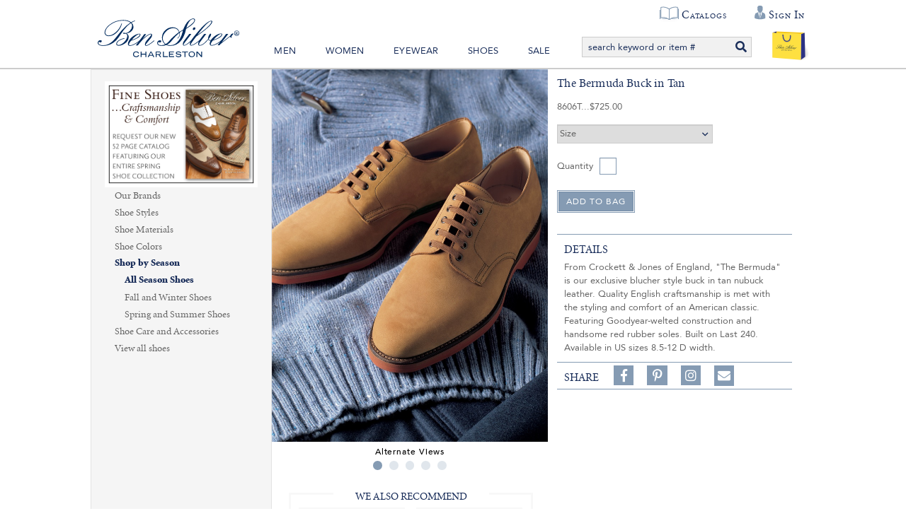

--- FILE ---
content_type: text/html; charset=utf-8
request_url: https://www.bensilver.com/The-Bermuda-Buck-in-Tan,3235.html
body_size: 46966
content:


<!DOCTYPE html>
<html xmlns="http://www.w3.org/1999/xhtml" xmlns:og="http://ogp.me/ns#" lang="en">
<head><!-- BCF Commerce Net Store v4.1 - Server: 4 --><meta charset="utf-8" /><meta http-equiv="X-UA-Compatible" content="IE=edge" /><meta name="viewport" content="width=device-width, initial-scale=1" /><title>
	The Bermuda Buck in Tan - The Ben Silver Collection
</title><meta property="og:title" content="The Bermuda Buck in Tan" /><meta property="og:description" content="From Crockett &amp; Jones of England, &quot;The Bermuda&quot; is our exclusive blucher style buck in tan nubuck leather. Quality English craftsmanship is met with the styling and comfort of an American classic. Featuring Goodyear-welted construction and handsome red rubber soles. Built on Last 240. Available in US sizes 8.5-12 D width." /><meta property="og:type" content="product" /><meta property="og:url" content="https://www.bensilver.com/The-Bermuda-Buck-in-Tan,3235.html" /><meta property="og:site_name" content="The Ben Silver Collection" /><meta property="twitter:card" content="summary" /><meta property="twitter:title" content="The Bermuda Buck in Tan" /><meta property="twitter:description" content="From Crockett &amp; Jones of England, &quot;The Bermuda&quot; is our exclusive blucher style buck in tan nubuck leather. Quality English craftsmanship is met with the styling and comfort of an American classic. Featuring Goodyear-welted construction and handsome red rubber soles. Built on Last 240. Available in US sizes 8.5-12 D width." /><meta property="twitter:image" content="https://cached.bensilver.com/RS/SR/product/84/The-Bermuda-Buck-in-Tan_8606t_R_2683ea8c.jpg" /><meta property="twitter:image:alt" content="The Bermuda Buck in Tan" /><meta name="keywords" content="All Season Shoes,Blucher (Derby) Shoes,Crockett and Jones Shoes,Spring and Summer Shoes,Suede and Nubuck,Tan Shoes,View all shoes, bluchers, derby" /><meta name="description" content="Crockett and Jones Shoes Starting at $725.00. The Bermuda Buck in Tan From Crockett &amp; Jones of England, &quot;The Bermuda&quot; is our exclusive blucher style buck in ..." /><meta name="robots" content="index,follow" /><link rel="apple-touch-icon" href="/apple-touch-icon.png" /><link rel="icon" href="/favicon.ico" /><link rel="stylesheet" type="text/css" href="/ClientCSS/CSS.ashx?d=Global.css!8dc34ab2779d89e!n8cD7kPKvmebcr6sGmN_yLhv6zZ9NEG1zGJHue_E8fc%3d" /><link rel="stylesheet" type="text/css" href="/ClientCSS/CSS.ashx?d=DisplayGroup.css!8dc34ab2779d89e!-rcyx3VnIacFuSghor02NqLvD7UtC81hVastUmNHxbE%3d" />
    
    <!--[if lt IE 9]>
        <script src="/JS/html5shiv.js"></script>
        <script src="/JS/respond.js"></script>
    <![endif]-->
    

<script type="text/javascript">
// <![CDATA[
(function(i,s,o,g,r,a,m){i['GoogleAnalyticsObject']=r;i[r]=i[r]||function(){
(i[r].q=i[r].q||[]).push(arguments)},i[r].l=1*new Date();a=s.createElement(o),
m=s.getElementsByTagName(o)[0];a.async=1;a.src=g;m.parentNode.insertBefore(a,m)
})(window,document,'script','//www.google-analytics.com/analytics.js','ga');
ga("create", "UA-19463253-1", {"cookieDomain":".bensilver.com","siteSpeedSampleRate":100});
ga("require", "ec");
ga("set", {"dimension1":"Desktop","dimension5":"RETAIL01","dimension6":"Display Group"});

ga("ec:addImpression", {"id":"(Display)22549","list":"Up Sells","name":"(Display) The Bermuda Buck in Navy","position":1});
ga("ec:addImpression", {"id":"(Display)1660","list":"Up Sells","name":"(Display) The Bermuda Buck in White","position":2});
ga("ec:addImpression", {"id":"(Display)4052","list":"Up Sells","name":"(Display) The Cannock Saddle Shoe in White & Tan","position":3});
ga("ec:addImpression", {"id":"(Display)9178","list":"Up Sells","name":"(Display) The Bosham Saddle Shoe in Beige Canvas","position":4});
ga("ec:addImpression", {"id":"(Display)22549","list":"Up Sells","name":"(Display) The Bermuda Buck in Navy","position":1});
ga("ec:addImpression", {"id":"(Display)1660","list":"Up Sells","name":"(Display) The Bermuda Buck in White","position":2});
ga("ec:addImpression", {"id":"(Display)4052","list":"Up Sells","name":"(Display) The Cannock Saddle Shoe in White & Tan","position":3});
ga("ec:addImpression", {"id":"(Display)9178","list":"Up Sells","name":"(Display) The Bosham Saddle Shoe in Beige Canvas","position":4});
ga("ec:addPromo", {"creative":"SH24B","name":"Shoe Req ad","position":"Side Bar Top"});
ga("ec:addPromo", {"name":"Recently Viewed","position":"Page Global Message Bottom"});
ga("ec:addPromo", {"creative":"footer links","name":"Main Footer Utility Links","position":"Footer Utility Links"});
ga("ec:addPromo", {"creative":"Social Media","name":"Social Media Icons","position":"Footer Social Media"});
ga("send", "pageview", {});
ga("send", "timing", {"timingCategory":"Database","timingLabel":"Unspecified","timingValue":27,"timingVar":"Unspecified"});

// ]]>
</script>


<link rel="canonical" href="https://www.bensilver.com/The-Bermuda-Buck-in-Tan,3235.html" /></head>
<body>
    
    <form method="post" action="/The-Bermuda-Buck-in-Tan,3235.html" onsubmit="javascript:return WebForm_OnSubmit();" id="form1" novalidate="novalidate" class="mac">
<div class="aspNetHidden">
<input type="hidden" name="__EVENTTARGET" id="__EVENTTARGET" value="" />
<input type="hidden" name="__EVENTARGUMENT" id="__EVENTARGUMENT" value="" />
<input type="hidden" name="__LASTFOCUS" id="__LASTFOCUS" value="" />
<input type="hidden" name="__VIEWSTATE" id="__VIEWSTATE" value="SyRZyYkdaSMiXpPwpeXfdmXsK17FJO4A6oCFw4ov4dqSG8/Ioltf7NWkb4eDjvAc+KR8VTjLtsmagJBf/rV6Wp4Tm38EVc9VMCi1YA+KWWiCsrf19OjWZzDJR2gHRgRajq98D9h6SuQe3v/EqxZsa0q7hvqizy5Rs7uR3aXKjDb05lkSuRXLE8+ZHYJnOuIgVPOKBAIBtKiTD8IbCaCSe6mjp/ONKEMZa1KXGZSFQaDj/DozvHR6jDtaMpgrt9ii0M95X/E8JpnjE5CPAdpuLjX8Smyoyw6LKXOfCRBpSx50WV9erAlvNPYqEVGbFFm6Gw/M2BxtAcJwfzqm3miT8Se2RtYfRdt7X5msx5HMUBktFzURh1E/voLZrZpav0ADKzXIFa5FX7x9Vw5Vl0SjHfJ/sJx9yRGMQO7BxbKSxjMY5Y/1v2coHDaZ5b1bNrflVwXB1CJJpYfdo4qKqjwcBoqtVCchzs7/Kd3d2E7PLtRZwHtldnNQPKGfUQwClOKsgKVVR/nwQHvpTPdHjw0TQGDDaAVvZ7OeYvZrX6ckFjV56QDtJgZU3SQN8e/gmzEvl5EXqZw93oBri5srOM3hVfSfTrdwczqIyKS8sBy0mvrdvlSTieS5XJD4s9MwT3tEb/kIJQ7xgLAZZwrPbZGDKmU4ANaCIsYLYVrpTFCo1gqFQCICqnVnz3xENcJGuAlQSQaWxjahoykySmVg3eKqYgQEnPSYtTB8KaHQXXF1VJm44oZtsLH1aSrMKqbZNigtE0+VteP4LkIDAuVFpuzRxHu4uiF7Q/B1trsbzK2dl3qxJEoStKTqgSicj6GmBN2vSoJvVZNv8N0mbSvubSjICPrNgwDM4MYZFPYQnPI25yASh6z2Rvk9JfXN+6fDNirlNw16mi2do9R3atk8PI7Env3+kEZWpAAP6bAxzg5TvvM4AMjK5JqEoQ36MpAbC/Uy07AL9ItakvDaeEd8GYflkKY4wp4fcGXPj59pMlOPAJ9EX27doYWc6wSfD6DkdoqD7pzkwsIwchbLVNBE1C2J3SIXPD/sOn9p//[base64]/SxZifsrt8aSsEA8WBf4ANs4U2hMRtsDOekaR4owphuQF27hQlEifg1koUb1TmIkHzzvtad9hIhLTSwazRjCiARZ5C7m978ocmgzF6yMq8YpGCwi1CplPzBvJ74aUxHfymAp565eiTgTkEz2d6DFu1O/DtCDO7O1DjPYcMEK9+o7PnfGPxyENnJr5ZDebXSdoeB4G+W6hBgU1Ow1wWKk+tR7eO+T88KnefYqMb6liY9cwhvm+cPwTqLQ0FUz86KIulA4LrijggGqklXuph6/MwoxTQEQK06Fpwnj+rG0kquePCKY0f7+0vnuC51ndSMEz61t+i7kSg+yCwONJxqGSFJv904z6ok7SLurUwL69pz4fRwGdi+v9jhWMAvkfZJE/SlfOjm82iGTxuf/j+jsH9QCDARuvVypjvRFU/O+lyy1EDAvXt8Hqr0HHm1vY9a8V+NHl9ukWDeBY6Ui91r3/etgx2g6Mzs/L1yEftqPTjgN8qOb69foy8c3WyT6sD/0FgM29YS0e+1NC0sQ6eNS1dk4xD2zmkn9sCI0qxWqK5fekcRZ7LPVrLZdXAQQMRht7Z/Io9CMMg/psCNw4ef1bBIgTGbKfvm1K43pOtf06WJvOezeg2Zz3V8kEFH+Tz3V6PGqZ+RoGmigJdScJCy/ZGG6XzO+6XHlvEwV/fKLgyij1cJPe3ZA+gnzQNgf33tngY1ATODcsSMTQvUg0CKJZct1LR3C6TKX+Dy69/+4FRbLiO4vfMCtJRc5QuOin5LujarM7NYc+zWfVHviYLgxZL779mU2QVyB88LiSVWeYaqChNUOHIF7HyaGFxvx6Wccwai78es72XYNNW+Gtc/2Ugngu6jL3mxX6fdhaZxosAFY7FeGDQRXDblVdkR/fX7LxYeD1BtCvaaO734ByCGpKGSwmjHhOEbdhxa4ODc8gtC4kLGpxx4It2QnYULm+hmWINUKJy2u5s7y4hz9aFniBk6/Hyx15WWIkboeXa4XJYyQ/csU8u/fuiHzIdIaXVhfiOz0EvMiW3QmLQSqjruPnapWRv2kK9KIhKZnKbkY+bB+x5H1M4AFQwUqjHGbRSLnCuvc81gB3v3H8hCxAorSHWMn9x31Ay6e2JOIXxzAEE5ckhgxlZ0k7GulGVYaX3YnzrzhrodccNTyHE3T++X6/id6Hg1i/GW0B+w5Jp/tY4PJ1NEyTKiqqs1PPlXK4BlPQqEzjhpVyjAbxwMimqXg/gvyrSmU7rDu8b+PraRvnnOBk57unM/bay9592uI5akvTKU9hOiLmpieDT74lYGuohfZTCM1WkIvqAJrP9oAdP877IvGcU3t5TyrxY5dR8GLxaDq974ORDlAWW6hYbe7TIKiJ888FcIBteADrXsJR4Q/poUwyO3iMdtVNdVD+d5Rj4pSs3WnPa/CI+eBffZrJ4VsFJVsrJEXu0+O+cACdj83qFOn7u+IvnYvo8RZyR8s+XwPED55Q5rD84MScT2IKLBKnjXgZJSlfJvuIcBVire4H8VJ10xCwaSmeGF+YGz6kgRcCgYSQfdnYf+bHmtP+m9Y+/qUyQSb6kOF7anRKSDVGei/wF5ISTOevrqvrxqL5kUoDGGGrabtp8ef6JwSTdtXgxAPjRX4VE0Lut+R0MkIYj8EpXbB1TcB5lg+mM/Se7LCHnt9aadAD6Z8AL8iaaWPShiGfUhuxTe8svurV8Gyd5zUHV8onKMr+GB/1r2gOjZBGc8uJ/P6su5isLpX1km3aGy7FFX4KGI7mkItcq8kNo1/n1cdixF+cBPHNQxWvQNCoqJzqM50pBFtP9pFhtkhsJBTSkz0lu7kW5XhxyTzLKJKAw4DDFiZ4NJTFT7ossO/JGS6tNdlNNDUEsHFzNn3EkXhV/GMR6XwLbcoXteZ/FvmOhvIlOOZZ4FBXFs3iUkntcKq3wFQMBdBOy1Jz6VSc5baLnunDV8GYD7KYR8do20EEvBiZvRDoUN/4FNpSCtmnFuJaGJAepi/zArw1kMx/6nB6F6CQqGYhPVXgfrY35X2cCYFGwlF7TOkwTKRxywyBEAhq61sx1esCrYdqz3qr0Oxu0goCGVyrHd5OQBMOGvKuPZ2SWPGwqKWRUZn2RfCMQQESJQgr9qMbXnYWijDGrFZKI+5z66HenbHCI1/zr/VvOQyv5yztP298C6EwMi0eTdCzdtMmTIz+njW/I8p/eQD9Db1KoY0IKYkBk9Ct/6KLFhdVFSOdcJ+Kn6rCRA/xSZgDYYO/TUJXL8mK8VrHSU6tm70upBN2QO/7Cni4+QwyCT7aDxjoNQLPHYfT2isVAOkDBj6XdZ6EUJ6r1Pm3CZDiRYcLAwugx3KPdnDiU/lEHRL57OuD7KkQRygIx9cgDzjcLYlaGpQZpoIIyWDXNmxTpbOJ4WYMcX7q/IK3ocJ2nYgKMhKuXSpnRQf5P/Vqiq1kea16wMkS6ww+XP3g3wkrhr84P47UWLSe6RlGrnCtUljgorlYCLRGlO+7DooYYJBJRd9crb1FKonqFABsZcy9Yoy2Atmw9EPSQt5rkIilDovgZDWQ52EPSmDW1/LMTBQO49RovRn154wBDtflmkdxU0m4B64I1pDgs0o8vwwJaS/RO07KImTRAXWoModUv1QbFby1MI2vaYhXC3i5yKm3gk7TwZIQmO7r8b/VB/9wO0SNbtAd1h5LH9ChtiZBr6wcaXjcT7sem9e2rJau21+7xIy1x2lXStIp91l6LQ6ZSr9RGC2R6ohffwCH9a5uHLZUYQDzdSkdbJw3qkgQbr/6QOru7lKrunRiq4rfMFpK/TuP1wUziVdCCqQjn/dbWgSS+/5E3WUJoGdCX3E+3LdcX3iqiIO9spUJzlTfvMQ1gIRkRll74s6DI3bknUlU6GivqF6+/fiPZBi69GGwVjqUlhY1Kwx2JfNJFaD80Y5yn+j4OVK2mw9sly0prA+InPjzYfFHBqAc8uoAn/uk3VVBRSZYzm63SCe4FWEdQL+QHykZgw/[base64]/RtOgGxsaMT1+MofVGAwYZX1mja+QiUvgT9RxHtxp3FosAKMKD1dZkxiRvVRAO8s+eeWMVV3WNlOwAmLcZYJplB60L5DU4i5VnLqRc3S/SnyHTlolhU9Xt5RTByoxWRMQmUjR26kiyBJtcfefF21Smk3ROxkgkhaWG0Hm5bgr67B+XrOszfQvWYSPG2lUk4oGXyEsFYwqEAOD5napCJaftfs23kX/IcScvUr8p0rry7z4eosm0ch11TVclHrv396t5R1txU752l+PJJ1wVvI4oO8S4yFHI55MBvbrHHgF8v6luljTPJrkjqlXr+SdeLdBwcjBiWUhjh3Eqyua62bBbr4FS/DkzibFbLCIRG3qofOg4R26tliBD1WPpMKO9BSqkAqkxetaxptsTLjGwLtTJg7q9BQcDuXknqf98z/ok0NVZx6DQfb/Y/575q08r1HK1giGynaSR80fx+yqe2EyFU4jIAqPQVOWGNW2/scktY+Pac6U19V68aYcyp+MP8jnHadZP2FgedzQe7Drf6kl0EyYME+zzynpQK5nzAwk5w8QJ/s9vZe4jEs6GQ6zixf3fXBAkwQEqDdJ+GTC9AEDsVkHu7cIV2hTHS0OAxCV/8mYq2UGJRSxi0orI7xqY8Bv6O0to35p2/5Z9sLVh+tCIO/ZypKXCQcGoR8icj9ejg3KaSJur2T7anJidx4eRJ624jMzQwFOupZXoEheMJ1L6qiN6LjpL/yIXQI3hzv0LOoXjts/ahQnzmc4P0lN6lJQ8Gm09olFEJZnn2/y/rltLFUrImbRsbZWiXrhLJtoeiXQ/mgomINNPNpecuMVw312UCILiG3RnVe1zPlWJyr/iGm5gbt6xzlkiehuwB5/hGD9GBLcJZkbQkmEq/ofNBGKlbJ7NDTNpiiIg/S9T/a+5Czjf4QQwVNHT7ayYA97gi3LnHQyqfxn8tHFNVKI8xrHdesavkUXaYw3Gddm2pVtGgMI04wr+sIbKnXAilGm7Rq0Mn6xuOezFaGRPx8vsu4ds59QA44Rpxr/BEZ72EJuG4hCL8hEh1AVEiODHwRaOvHhLLxMI6F/G8dM+AI2RFb4Ywx54Wo2CrQLlPjgdKPvEkK4jK67khhUwgIsxa+r1QssHv56tTkHH/x79/OCI2i/od8CTiZa4oSdcdLirVo2yBnsFdgrgWTmoh9S8heDzMZMTbyxpw3AYkJkVFsXrpneX4SMBDR5w/dy/EFvooi7UeofceO/s6VllbMh49DW5WIACzpSTpPGxWhJqG4abzzdIzMj6ApqDCgdZRIVfpOs1ChLZOc5bBLGTKi/zXcBduxCwft1un69lC/w6H40+/k/Aq36w3SfDbC+DE8oVsHwZB3XsnwYCqXLbhkDiLBTfwxk9u346I2OOwTvk7xEmo2h46AMlHU6AsBtLpcfYMwxou21sfRy+CC6QpT50FjnC3Vvxl4qrfpxE02ffnSvYqtX67nnh0pTd+uUJisOjB2triAERqCmGtREbZms6+/E/jU6PYXwI+bNpt//9wTeTHm5ucGmbhuPHwxXSGJBZRfw6nVtryj8QLL0zd7mwrz7YSogo5xl7WqF+XCanApeVn9luDcp+8A/OVSYtnucRBt0wX4zj4zhURmwjtZqnIop6IicGZ/VDrfO6g4EJkPbqp8SABnIWV3T9RMQJtIFSLW/ZQEe0zVE6MsZ2YJWrSbVjgeGlALnHicu/kqVCtigdz7fTvj9Has8WI5faif+oDHgsg3hMCSz68eYN19T6Y+Ch8C777hyKq2BYFZt2D2nUuzOuc0pDI3XxulK39xw72ViBb1iYLBZ2TIySlWP7/7BnLcJznFU0SRMJvjS6yG0U9EwWaS2H0ywt7/8k15T8pcjScr6UDtemrkvK9ILYWYVxVq0UymS2RqJ8IlCHJTjMxz6Tim8DOtMeTy0OpX0PqTrC+qZ26B+JPILZl5zoW79fHEx7x2yRI1ZpYPMCt/WDUN/[base64]/[base64]/xW+YhzY0RihrfbwEQKPVvnQ0Jnv4A1n26G8iowKRoEfezH6KkTssaYXYNX9WFLD73ZoA7EYCbd+lqEOqsrXEM4s90xGl6lLHna3n3fB6ItsHWjANej5xR5C5nU5MxWMjsE0uMk7/BTrVuNtsMExBTdLSgvWb6Kk+ujJ2F5ya7NCJdZw7KEUQrQW0oIQtMXIyQBOa3gWxxOnQnKBdHAScNj06XA6NAcqWVWoU4flU9ENXgAtR0uazYqC+wv7guE6ZDa73J2EdfoPXWhsmXaKtw5Ci8XBjYtT4jlFRHQS0aA2lYXP0Q4rWz4rpGow9/ZNKQh/3YJH+5pDxB34m91KQ0rZXnqkT2pqI48eKsQTSi5IbZYypl16tGrT6+Vp5tUQI+BdrUT6UeWvrRoTty6Brg7juGR81tC7AcKppQ2kWfF4gSUOemJBjfhWbI5xCzuH9lcmQ4+8BHWbU2GmslEkw1d3ktYTHkaxZAEHN/0P30/YCVtj1CmAMmfC9BZRbQOKyGW+Bue2peWDaOvovKUlwXkVlWWhWHvOzLSmVKD5702iavNpjm9+OmQzUNHvFoRIfV38aPhNPD7tqR/jAIo3HBs1XlUvduXge0e9+WePMfGJSHFRDvMu5hje/[base64]/8SRVbpTm2Azxl3afKLd7kuUCtC7yZy6iAq1taR+jAugSEehOhWhhd7h7nS07aI2a6ykqYQb3HRM3q70p8q+zeBFLrQ4eJLAD3DiEf2E+5uRpJQnUskKVU7K5/nHFGmAdTsB99s0aBJsG1vfoJbK5/6w9MGbhyvPmlhEBkkSp+BIFMdQuLq4Yctkl0mfkos+FoaR1AWhZhDI/xIEcTT5ibu0NPBkQEfFdKNXyK5zBa1Awd7Yzb/[base64]/4oxydQYdsu5wQJ2yAVM7q7KNZqE7NtuJ7BcVsTmIyQ04LIzyU6D4pSnQ2eTRnNhSEEpA51pLa6NR6p/A0lF/V+aB98M+ibaQ162rj56mHEmAdSveI+58iA2nLsjPXWfsaf9VquvmWOI5qOBg0rxLe/R08DqsDMDG1w7r12cRoXgQ7nqh4PfTRsejggPX8S7lpAQ0Kc+wu05dlNMrZdJhUJTWG8AvP1uYK2idqDnfU7C++UkO+7M+bcSixxRQSVC8+yv/SCpjrCLXWrE2Ws+CMiPO+uZkNzXNSTacOSPjKXZqBGEcnRRj64S1kPdfKw0KqhLvtRKDoSrG6ORCGdTUZVdzyPHo5YpUwLlUKl1FdnSQsb34aycT2CVegAGyZ6gJ5V3DdKdQysZi7mdtSiLXy6+RUAz19kSNbspeLdOI6SKGcb/cCw2H7N/4G2kLWJyOUmLFoilNPt+tT6+79X9gSEQSUZeD6P6gUO13txkTguUcmUFwAhz1yt8emTyHEfV3NjkUStF0UEK6H91cH4spaGr2je6M+s40sPnC/TBnKSgTiSRegqWdwxUIg8PjePFTNr/1DNtTG/DmDGQ9RadYPSmXdFFk79NJHYRMwg2oZXUOxwAfoTgANJ/QYtrvtizqMfkGFde1Vn8MHhlrlJkAyylQUMtbxl/3eeHbinz7rC4ThYdA9RZiLM+1YjU0haMSmksNVaIPJcbgMOLPPtCfglIjuxE2/IphgfqK3ARqq2g8qQrkkI0Y/gR5ts0+57yWeeYy0dLxFjVs3YmBnNk/[base64]/1iaL5SmVy1gfAIEi8j1yQ8Npr+GpSLUCjwP5DrVVcwhaGbE+xcqJ42rZ/kyzaHK1NjPei6mxSmlRFBR0se+pCcc9/os7hf20xspautNOIJY/Ls6BpAjAc18zNg8EQQRlT7HUEEqcejJzBm+rRaCIJ+TDx2YhmeT1qXe3rP44Z8QoJFyb+Y4QKNfbBtTzIqfE8tJ10aiREMeeSKEWeQlXmemSylp0o/Mr3E9OoZ2o7HjojfPDlrBK0G26D3DgC+UNPOiET+zRHEV5xpdMNF2Rs/yqDmY8FgpoPRth69bXUuX2ovwZn6n4DqtiggaSGMGsRiLTc7+h3vV9JK4LH46HOs//e1Sc0jCo46qm9odmdSfzC2JEeZNBKeiixN4Hfrcpx/fJliiF0dQACKruCqY29K4qiIOlpMMRa/pcZN/3FckA6OV3q0Chi9NCwwhLMfu99vqA4f9ekNuB1WY6uia5iYNOvNwPpZW1FgAksfSG0hZFZBxP0OsTlqX8zGIymEjA5goUyrSFSL3LzZpgOoQfwUR8jOlyu4rpj2mPLjpTvtOxVpGuZFMZVrlAWaHfoU2uf+k6QTt06AQjqaSyTeVpV3X+EUpM7qamXL4e/r5gdQujWpW0HRHzUQsJYhx5PIS9q+llZpOAnWq0zM3/Cmzo4L3S/dxErpt6yG3vyqYmrHGPM7wWtu8JqTNQr0talIW7MAbOwfBeSuHjolQW+V1H8NwqjQ+N/2AP+5ORPkyGO9GyO+Dhmm2F62WFUdGIqKQCbdmXaROAJM+N9bud4Ydi8olHYCtUdHP5lQOUCSpbmNwDbGO/+yDMsAd2aX64IkrDxGqf5Gm3BrF5qFdCSKS9WtCVkfQEN7s5uFAb4CvTFimGHsKYo3PjC5WzsT2NqIf2pLjtjmSnRobqmKPizkRFfd9NrMuzjCLImN9/IJj9bC5I9h+kO6jDLP4TdkAgpAfaN+6tDWqQGo+acD63GqKVcmmQPEjkN0hrnkzA19UGT8QifFyhmxVvyOuMvGRkznYow5D5pcSGxXkKe9NoaHdxKE/48vJKPZTGE+7VY4vupalq8ZwxfM16HETpI+0WtZFP5nlGaSELk+1zK+GwW8uJnfTWUI/rAu9Auf2ulXlv22RAn5W+Ao0tztt2SaV8sJvHQg7mfPYYCh3hj9cwYs99Md4eUmGwSSiJ7kkiWqktCl2vrNBJuNX53Hb9a1sYvLbJIWyR2TLED64HNS+V3H6QejMBLos137QzZdg057S3pvonFEyvT8CYxt5ELxK/SBRN0d9unHx5uOVHZ1cDpp/DAkL2C8sg1artjvAKWDAE4EK1TJvyEil9QvtfIfrCKOa0kU70MVi7VOi8746aepPmD6oxib3m72Jk3L0WdmCdzQq7eCaBnlLaoG0u1aFEYIPb9IrQvrjN/jUBBnR7XcE6ggRDPIAUefjFA8MBIbJ+Nq4oacu6oKOiBelmQklmtACkGptfJRYHfxvltaIc91i3zARxXciWOOg7rrIm/CIzpYnh6U30HcBLVkJW3wKXTbRCJWUfnUNRHhLlpc4MgYfonq6cZ7kJv+0uBQyjyWDqd51prj8GpeLSGK/nZqwkv0J6gCz9vjKBSEKoWkq21p94BtFuvNyZEJ5YaV64XOGPgXE19yk22cN3+Q8Ny2h3mq0EjF6kbLPM0FoG8AEnOq8uhkE0OadXGCsqX205pQry5ibCZSuIf/w528XFvf/W2yUnemLFVqCqpfsozjVkvtNc6FQb/+WRQonktjpWahge3+vVzx4gj1OZWEQNEmmP7pbUlfYCa0kuhUEkOGEar3VGzUXVMUDveq7XZB/kjR1JwjdH1XwQcbTpQz6SIQcRQXU1QZhnqE4e+P5jyHCiCklPBQZIDVOCAG7H5FwKLu1fiNP/kq6+LMa6E0RAzF4h5/EZo7F9ONeCm6gTBXPjj/gSufD/nmXv5coZ5kEDWwo0RhPdYp4VWk4Sx71bwYyLSMyp/EyU8spxbq8yfKgx6nrzgUdAkl20xVrNzpZZ7b+Kv2a4ifC+8aw0MTmBGowPxgJyVdLIU6LS1mNjwTG/E2CnRZvTPqV7FuwyiyPdBs9vfr2ScBMGF1aJbfd2XQadANLv6ynBl2khZERwmMO2o+gR7mlFV0XbFG5CKGeInplxocWCYqOI3UbKCkldSod0FULfpoDH3Gq14nvOleC4nIQdJbwcDMYlVLuGeo8vSN0I18wqu2RMhDx78ag9OCwNydFCYEGZwzCRv5fUV6Gy8MC/UMMVGkBnfkLlODWnu7igoHSMP6dq6atJT3WQ7a/XZjrbbeOJ1eJFOU22SH+pjI3/JfCcEN8mLYJlm3jmAF6KLLemnnrWjGhyQpBoHgV/sNbRSAduUBgDenR2L6QI2ZO07ctW8fY7ZVixIR+vb3xjUg8mP9yo+dphUBBIu/SdQkEdD5n3zExWvp2Nhy/sBbXHCp+IhnRDbVDEDWmHm7QOenabxcqQtMDf+uoZkW9iaPwZ51yM/Qjn1wBCppAHZY5hFFN7u+5HDNcY8vw6YW7ZlWVpgA8bRxKOW2cmfAv0alOy+96cd9rrHIr1DrX2VhqZV9sAXCQ7Aig7/CMNMd3mLz+87JdUJ7UnoMIRtoDuPB14bKfodYEDij4nrM0n5L/u9PmeOyUAZqDiwTAZqXxtaNQIMCxQlkUjIeup3I9ezFRN8B7QHTIY1GGucjeIVG76lvUUQyVL5+R7mNejuWIGa5nfDzv4xSgZIHh6PhA7F+ebzlsYx/BrtO8XipoAuC090965gM41der0Gsxgy7uluVf9hnec4JJ9p+moV1kMM/qxeMzUgHf50jjLoXiRGeoJcPs+SVbR0vLZSAohtKjA63nHUpvgd9MgxTjwP4F5lYV+BEn6LH3tHPQOM9ODAxH1EsgkF+UcS0kIr/A/hPZGLy6MgVZHBGcg7cSIyotH0JjG78T4HBTlYYH52mKYhTfztpqGiewjubjy7ub9ExulmyibG/Ux/erel6wkaB7DpEvfrMsHiqE23MOfuvK27fGY22FG1/rXrz306qYAPtq0Cmog77IxQq6V1PXkeV32rblwZOlYuNFP8lyc/4T7pUYhS8iuiEsJUJtiSnAS1kcMGqR9qkaNVERzK9qiGkZ6nGPNP68hK1Y+MFrQbwwR8C+gbEuqx0Jd/vIWtHtSb52msKD3ldJ1242z8ZAdycORGv1Nm+r3xTKYXXJOtz9N2QElCKietPe6ucjSL+ZoH29wv45vkpeMe6HH4bcP60w/LCtq2EIUd4zXmMhLWRW1zGoNMqsa0nePZoFxg/5Aln3HrV3adbb/xIGJqQB4yGWRnhdUjlQ/wNWjsIu8vb9xTPslx/4lod+/FeqWmrmUr/5ogTTA8d1BC9EUrHUrrJhb76THN3erUfVDOMwbU2kGhWR9r/ZHyDQVYeRMTw48Q2Q4Wi9iVZY3xkxs01v49bXgUIrOkOChMBzGDRdJ0vo8CKSNUW1hAT1xHUQh1lIjbvcoXO3DxYbG055oca+GAIdPHQRLYPnYwD9ZN7bq1/sLODj9UVrCqWGPlxwBZNIZjkCJpnS/[base64]/xb3petZPrNkI5MpsmXI/kqlLewkavTupdesuY8miO9/fVMiFS/3q6TRetXz9amDSKB0v/sFKpj8PGnU+kytdS3iKqqqr051fvCRd6nY6aO8vT4ZPaHYOnRCLvHLWj6/zLNousyaSahwY5y5e2dwR6RP+YXrk3z9X1Yqd/6RnwEf0i8HPnp6vGmvXca2dMPEFkFWBdQPlI9LdsiNs3Zl3ZoJEAmEGVOhGci8znTquf2d0mes73x1J2f0FIsIrPm5oUM+eOEMaEws6+S1lziQCiBkdEUTDwAGe6gJg3LfzuHvImKCzwI4FB+WK7lSrHqZzgBBWOTxz3FGU2oPmqvpEbbEXg/dMsszivgRY4AEF46caI0VZfVlRI/L2z6G29AY21PXLMODuLTx0j37uci0Ybx53gOiFQcpZ7znRJyDn1WuMeqHTt4BDiwUPIGrZFELGIFUqOD/5wl0t4FdpQAXni1MGEt5nDvBsAII95uB1t6a+IUIhC1JWZcW7So2ERUlvMwftVl1bn5GZpcxVdfs/LCkJslle84Jixz/Mogai7bZ10BsV3wShXxiYBsNzAYrmmPdhU4F2iOWPaj8R8XhuGzIHolP0IGfRXSaDyNGtbMz1wwPqk4Exh3D+SXFZ+xzUyDAB8sg5drnup0m0CkFYz88KR/7X64I2ueGrgX++WBrB1lVK3H14GTK4QHv2JSiiXq4hOWS73ecfLaDnsT2ZGAifuefCUNa07ak991ARlC0PSPtmuGJYAq/c3GLFmz622QMsJ2tpKVMWfrf8VMSffAkHQ4oZvm2GCaUcNmXcZOy8PskBXBoDCgCuwmFBQlRg9WPVJxoiV6xnblrMrNJzJgmpv9jAsws6vzWtd3CHJ/o+6s5bO/WYmfn9zr7P58a24+kZ6+aLMRsxxmExuxuj5WwJAKI6phbOtP/zTgs091PRyxCSiPFxX8s2SU5QFGDPzNLuDl7gh5k9PhyDoEko6lBtgLcGPYLjhOdt3GTyGf4s4l3TiXLv3gejRFxcnYsOjaOBD9n11TOh8reltcGcrr0PI4nHDoK1RXh5HwVc5LQGjQwqHLQxLXlCrgo7ReEd7BWYzAlLfwaFYh/vfkdXlHfkM/HFia+7Lnc/Eqf0f/6ORmeXlNdTGg0tP3S8XhtQTRpGuqoCRO7oSrBzVq6vNl1dKuap+Og0Sp9j28h2PgUyOwaYNwHwksgBvM1YNOcRzkLO1JESaoKvYlGJ8z59qYnXcHjt76TXYNApSLNdbXAkJf0rCDIO3bO5DaSWx9PIe4IWyEMDIeCrNG39ojnEw/8KC0wrMky1qAO2KsIrL1aLn0L5Eqi6T3RzVu2tNEiLa/9cMEvDdU/daKjnvteJZS4uyzVdmF5e797kQAAoPMfWeUG19jGhIwa+8wPc4fUKCfWDc8v7Icbsy3LH36hIcpzBecdTf8rz51rUKV2+AaneN4A1Y+fa+bu7p0loSugn8iDOI1EvNOUXnWlS/qHT5aIoY0OO3Bivjqt63m8cuuU3e/IdhIR8I/OIsu3TaKn7rmFTbHs73IZvRD4pjWIj1fQZu4pGa9G7aAjKnxj6pfbxziB6lD5dG1r8j/NQb4mlGdMadMzl7Kp/[base64]/JR8cswocE2Bh5fMlhUVOLsOMWHHjQlrdnyUxPuPngt4ERvnKp5cTB1i+2ef6JAwBjKrpxqnYtfY3zzq7jj57Bxatltv7O9gfZ0v6LjmLZ0DumLDPYiZQlZcPZGiJQ7BE/aRcTFsZd2jHy/aZrLB8LYsmdBWAhgwHmHYf9/SgBGg0qnpmex03eg8834FD7r7x9goOSN8vdPjTZjoJb8zOnGO6WZ46U6TIE0YSsvHyDDsOosp1xTcet5AjFyAsRZ+D8QzhYD4oZgaZ/loLiJBd8alxdidoJvASMetxG6czngad6uLcqCpavQZGe//j3dTrE4myY2l9QCkqpBhZY7LC431g57pa9JX7i/69ye/[base64]/8sh+OtZ4Znbq/vJ/GRHP+Sx8mgb76yr7PYI/T6pQunqr/B6WbJR3MZ5AvIyrBVeHef9/I4wu3Vbk13r3ARqabCwmbKYO6cN6pUp5uHrEv05ei3xApfheUl0xR/Mi1WKvhc+msX77wraHq94FhxttmZhJDv7tjC1wrPlIor4xLwjHDPCDf3hpPARWXWzHkOD6pGBeC1DEgUEGHnQE2gyMU7DByBp/WuH4ZItrEYCENd0aZT65vJk23aiaUQ84QvLGeF7uvfTPS6Pbepbwf2EhDEUgNV59ehW48gqC+3DQVL8lx26ndZJS7j4cRFi60aALPRjjY/K1SxZm+iteuYuQNI863mvOznSlSS80UAskl1WfcZZ9lAS7DY6SXQiMT8/TB9shMIeppwdDYkckEk4w6BS0SFSW16BQbB+rSwY6wS/wDs2FI5PtpDw+bpYAsifXC8dcZTMb7m4+OAGu8BSReNVCOr7Cus/RXERb9WCDBUzDUlqtY0CG0oDoE7we14VvDPeHrtoly8mBdN1w97Ctgt1qIZx46CbXiZichMFaYWa6ALSxrX7my+0d77j+TdKaq5n7zjfe8MZEXbc3n49kdrG9axmVDx08nw5KyVYwRkoXFnAy7UG6kn9iGv/j8Yv3cJMXrkR8I6D97nhRvDcv0PV77G0wv3Od6NqFlSA2U4L7xl60GI8QUzwF71hPvpDd2ncuzuur8ALz7I0qg6/Htkc10J/rqUs6NLMKtxMJzNLDADOa6tA2/zjyfi90Wis0jDHGRkk8P2CTzIQ/x9kwkVcOE9WsW0LFaw4YOas+OoncGiIAsgeBH4VzeOs4M6cRTeF1xcBDryvCA/pe++LcaMnqCWJLntq7DroTNK54SkikjWpEHRAHd/N55VNUs0v8yqWf0quoiUzfYmW9KaNeAQNEC6A/FVrsM9J0DnAfIl9vIqCeps091TpIpCvKO70aaBvQkWd87zqsQMHZdGXE1647fgbT5w1ccpR0T076RZvVw/lcFdvujDZrM4UETqSv4ci6ZQ/EOiyNwOgyMj2aTXHsShGV/MxjB9YA0WnXivyyqmGkDHV2Xi/dIyYwascWttL89niBwjj+79oihfJVwyMiCvCIwfz8uc44dSEGfvXlGBQGG6Q5BhnBIhsVOamWpiC4qf+HnQqOcsTINIaI6hkMasvxNDBJ0L+mw1iKNCGcxbJf+rP1ngMqwkIMNFtf2WE54EPN59N0qP7Vi/K2ypazEYwfP/q7JASZfr1y03jOZHVXQk/ILSXG/vZAe0w8rgK1X6rzxXzIETXt4am9/gwK6j0XIf8zMGBYoUkZkUcKgnvpMB91g2eYFa3jLhTMeKsDlXHXznMsp4/8r+e9lvT35uPw/BEainUVpHrhIWDiJpKxswgJP/XfF//Xc4WtHlIJqKP+17IpRDPeIwv+azMG8zx3IKWjmJ1CMSQb3R3dtMziFak5AHGHXlmuvkYT7GwA70FGG9I2McbPGOfCCrmVK3PpDHu4tnLqDGfYyDgk+iAnylorKQpW5EnbCVjZn9mXzStLaGE5u9JJ6RgvXvaW951OJmvMO56/D83vRIN6AY96dcsGbYup8j18icFGT2t9jLBFgANqwG4ZtWKNro0EGi91DQXc6m520d2NPDJkUCMwco///4XdL98QxpWgnUPT4+SOp/bBX5aITH9GX7sM+GJiue7Jmu5+ERw5phrnmJP5UAbY60iVemXBi70wCGJWpug5iF2+C1Es9cuH6Ya9XTK5WB4WXhzjvxbBawWszIFHGighJCqmiFGWVp1wSphIZHQOseJyEPhCNnJSbbbEsRLOrWiNqAi/7eBPEwI0QiReyJTTOoOLjw/qcIJ7uXPBHUbMr8EBeW6+1fO8IXV7rSl/a2B1mjQgXQXr42oyYXAEqW7/udbVB7QJcm5qGOgEADqirhmrLakQId7RGWKwauo4eyMHK8ltAxzxqct9Zc8A/wUvJ+dvH933cdbdrLecPiqImNAN3FwGKLCa1S/HoDsTff+8uQYyMD1MdFmNN23R3vMKbaW00buqbvNlNgu9C7gjI22YuAMa162M9+vaoKGA499X2dnxMYwnV3ubcsKUjM5Nbn6X/qQVK+THbl9LBB5HvJqYVNMeqC52qx8dRavNIgdTTMsdzrhqLgt3eQGtDmM4ud8aWUkCGwI6k2fhdcXHpwoCc+GSoQOg08YUBLvLzZaFvtDPQKvwrTiDpuHhQqR03i9KXuRq8WfS/xbjf1Z+1w2lY8ePWvKWxqlmKo+EY/0GtddY1p9QJpEyH4bcOD8ytAgCEKFS7pK1BAf7J5ACYG8e/tM7HmYMBNG4MH9aJHf2WemTtnyZvRJ6T2MTPYxNpkSqVMtUrj3ufGQ0y+dv2RsQ1qb7a8c3phQZ0FvNJ72LIt4/tL8XCFpha8Goqt8M5F2ikk2IvDhlQ7clvqwKgI9fJvsE6v/aBl8RtxNTFmucPjwrNC2cIWGZReJ0arOx60K721X5j5GnBhRANUx0ZQms9IfIOVJDmA/NCntA3ZW7cLgJUXGQcF/eyaUXq4T70/Y31xKV9k+90vlTopYH8kj5XVYSZ+VFpuBSDbPHHhgfkOOmtm2C5HINBcQXiAA4uVVVACDzwyzRW1exE33qqPL+mX34kY3SRSCe3Z7SR2OnFxvNP+q4n2sKRbUS65LKQVk7Ru3HH+4v8xB9qzqH1OJyXvosFmuVHrpLLVwOLpIsjGxTU5ZpCPMt58O/gS6BkkJR5KL/96XnfTuEn/kX57xKVQkwVIezwcZz/lzOJfpt7RvoD7R0agCoLi/ME34ymSrYkRxZakNFu220B9cteYYOcL6jT4g5zEIDcIWJWWYKiDWE/eaGC9RKFyovwt9JpJ2ZmRhZvoe98u/B7VJkUH+m1fBp8FuPa/h81+8xh92hmerJ9Po7WWXuFBJZCQawzas0pg8NBL2KI4pY6pQcDXN9/rTYJ+LgqQAT+1xVUfiWkDCdU3N/9htH7CyLqLjd29OQWRRWtVbjhc41rIgw3pp+kPg/+mJ4NedtkxqnXxmMPCmY3SssigBy6kgT5tMqt1N6PjxHr3BCIQzK/SITQeeQ9viXbm3ZdHbvEpPHF6G0cyle9KECFpeVEedcC+ZDJMkfgxwTV9hjFyYd328fj0J7A3+4HJraYEcDsLeNaCuUrzu6BeqW47XL4rwuAN5nieb5lIizFE1GfVZRfPjFZpwB8UtsBReHE/aPyIR0gBeAr87/V9kKbvKnz3aYNZTXYCrN4xdNZkC8hZCKQzzcxhPfuKPjR/tp/qlKTitexA6LYMvLXvJGMz3G9D7H3sRAJbALHdKqiOKCEK+TszM1H6GF+th3w8MRjlkdaJ+IOeCfLSUK0g8cB2fcKs6ejF6WN8VET24clxAH0OKRf8uYcRnGoQwRhAZiKnKpjygiDca5Wis5ALlJ1gBcRcgmF7U0z/XX9Onw5tBSZWTVxBwW3ZAEe8+yyEbA7sPGLC5/MtIzlFRwQXryJ/vwHxl2fAz5bvDHSCSG+wu84hg8JjkXpWcb9T6ce8DQM+8kcneKSmbYHOGWP22XI3HCXWC3DyDk5XdhFNcM9w10+4/tW01pR0fzddB0YjiB9tFLlVP/zjbRt1ACykfU6QX7+5goUBjJlWdixkcIcJHfHwVnCUDKi/dYYWOT0qVEKBzSvXiSmNXpAhLnP75ZHOlAKaAQxVDEKxUapz5eC8uZ6VK1CE/KfHRH6xhvVV5bOF6ebmxDYtLq+r475nvgVZdc0Zu1dz2g+OcXUcye0Jo8mIBfAhlZkUQXU2GxP2PhOi9IefiRw95M1Z93G0kk9unl6+RRvAr7Fg5OoPVskMAuGm80JXR9aEOtTFHvTAahasHqpX/4ujnZJXvY9m2DhZcbXMAxasaB/h2zX7L8RUtogAs1BLawzKy957traIBjV1/YI0esd4L3H+haizhrvb+3fIgBO08fOeU5rowBbR9UvK3xw56sjla4vgdFvirVhBNfWsePpi2z4b49p5tSqBN8egL2EgR6gtx5tvu8eabFJePWa1VcLCKOk7d9LpDhW5LvYTJVq3ORBG08XbL4TodN41Uew2L87DYeA088/ha4ujjzBQkwSv/POg2+nuU/KeqLKYrtoXUE23pX6dfJEO/yN5h+NSSWqxXB9Aqsie198700m3fXyqxnz7rf8exy6wUVN13tghIhcs6Sh25Vis6S5e2KgTLEowsYJ65+Tf9Y4jqvhA0taZmS3Gv6HxOB5WrsaZZGDCK0uL97ZkeEmkhSNgr3352XDqV/dDJiNtuObGX6dpWLrC/MnQsz+RoZaY2dLEYdEUEAsqFBAgiW16h3I8kxdO/C89VRGWTIGihLayZM0i1VtCv0E56gCGKP3V4scKWHn5Nld8AVhQDIHfxUBofBpYUrA4B/WWfvOE9aFC850tbEMp3KokFBghFvxcD094s8iA+CP1P/GUCUW8Hn7kFyiD3dxXUJzVOV4UNUZ5y/katcmxQ+128zqJG+/bu8tu3mcABCbwH9woWeqCy+98I5eyrfbBpZcuqEBI30+cIgotuW/0NLztLynf2nuELzJCCp5M20+6HDD77mb0T5DDMADbgu7VMiKL5FjdOyBvkELKXKFgR0vwweZH1ZbwspWCfzev+5QsH2CnevPRSIvMQZQGlxt1Sm4QAP2tClNF0kkokxfqeXWaP66cbam0d3R6/jtqkVUljygFwVbYAmq2Duy9aRb/+l7NXJ2ReAAGC33EjYp83mZq2Mi6Fg0MwQvw0ZsIxID3joBQnBgy+5cLDuSuRqzGpkm+OEVsg1k909+YpC4JFL8TLxRuklsLbcWr6FKKPSSJhI7+itdX8obL7g/I8tgsJE5GbqWwP/vnNGAyy2KBeL0/XxTdhe/x9VJ2nu9hVwslYj3af/dKP+ziL3LjlgcSk9ZJbXOQi/B1eb8Aegb8G26/TGJ7t5Y38RHpTMUbU3iVhAAWoyoAjY0FNb1PHEnSw8L23A7tc9xyTSqCwGGLXHvgaie1FB7rpj3xXlPBgmbJOe6WEuIjQRo2A6C8X821XVjG00PrklaqnOci2JnrGzGzgSZF7rQ62BKvHjAm3obiTUWyoA96JT6JqwdYfzc/lftWjHXC6RxZTa1xEqnFkm5xdAglEqpwzslAhdeMv74gefa+k8RKDPqgzmap7QvRjd1a517ZjNmDRvU2Hjyc809VVr8ScwzMgwQXLXE+JVcnDvqvlV7bcG/fNV17tV1a2lG1Vt5cT5tOjcUkw3g3Dv18OK7GSm" />
</div>

<script type="text/javascript">
//<![CDATA[
var theForm = document.forms['form1'];
if (!theForm) {
    theForm = document.form1;
}
function __doPostBack(eventTarget, eventArgument) {
    if (!theForm.onsubmit || (theForm.onsubmit() != false)) {
        theForm.__EVENTTARGET.value = eventTarget;
        theForm.__EVENTARGUMENT.value = eventArgument;
        theForm.submit();
    }
}
//]]>
</script>



<script type="text/javascript">
//<![CDATA[
if (!Global) var Global = {}; Global.variables = {"debugMode":false,"enableSslOnly":true,"production":true,"siteName":"www.bensilver.com","siteNameSsl":"www.bensilver.com","siteNameStatic":"www.bensilver.com","siteNameStaticSsl":"www.bensilver.com"};//]]>
</script>

<script src="/ScriptResource.axd?d=[base64]" type="text/javascript"></script>
<script src="JS/JS.ashx?d=DisplayGroup.js%2cListRefinementFilter.js%2cProductChooser.js!8d8b7cf0d6362ce%2c8d830010a751a0e%2c8d830010a751a0e!1EHT9L2C3wGqNJmmtIsmD79jMnk_bugKr9LDCMbzv1w%3d" type="text/javascript"></script>
<script type="text/javascript">
//<![CDATA[
function WebForm_OnSubmit() {
;
return true;
}
//]]>
</script>

<div class="aspNetHidden">

	<input type="hidden" name="__VIEWSTATEGENERATOR" id="__VIEWSTATEGENERATOR" value="9F43F5EE" />
	<input type="hidden" name="__PREVIOUSPAGE" id="__PREVIOUSPAGE" value="hs7LfyKUxqJ6KpjGSSqoAmg313l10ilqW1-QHLWylYmBviJim9KP5eRK15xpmYe0lMbIpqCD6llM_IYxjMM8vMjACIfL-OoD1WcZ1E8e-4g1" />
	<input type="hidden" name="__EVENTVALIDATION" id="__EVENTVALIDATION" value="spRK5ePwpzYoIWMbKJOkywNnJ+tmqt+uFoRXuWI1WWVcegCgEFmSSUradrWUJcLkOhvmBXHbusXSw0SdOdQ4bJ5n+AfRLHADGLMoQylccSQ6p/UIBSYsylcopg25X4HvUhVwmospDiSwvlzzfPnyjFPd6bGAjSIk92xqDBXf7dnHMOZLVh7sWyEYAwdmfHueDiScip/vzHAontlTh7MXvHEjpmp94/HdYrWXQW4+UTSjj6iTTLaamVnTDNCpzws3r/G//Hm75wyyOwuxq7jGFrs3dGpA9OhjiqeF+Jb1KCWaUEbQsyfRavYD56jc55jGwaNRL5nv9nD3nNTJv16C81rhwyjRtWIze69FBMS21zslXIkTVYKdk8AEHnPSCC/EmxZkO2UTLOud9sWu1ORGVwimeNzTW9naKGMXycISifeD9SC7MKuFkFdOovMHfwVgKWkRLq5l5nJzFzRsvlmbCQ==" />
</div>
        <script type="text/javascript">
//<![CDATA[
Sys.WebForms.PageRequestManager._initialize('ctl00$ctl00$masterScriptManager', 'form1', ['tctl00$ctl00$ucHeader$upHeaderButtons','ucHeader_upHeaderButtons','tctl00$ctl00$ucGlobalMessage$upPageMessage','ucGlobalMessage_upPageMessage','tctl00$ctl00$ucGlobalMessage$upValidationSummary','ucGlobalMessage_upValidationSummary','tctl00$ctl00$cph$cph$upPrimary','cph_cph_upPrimary','tctl00$ctl00$cph$cph$upDialogs','cph_cph_upDialogs','tctl00$ctl00$upUa','upUa','tctl00$ctl00$cph$ucDcBoxCampaignGlobalMessageBottom$ucDC$up','cph_ucDcBoxCampaignGlobalMessageBottom_ucDC_up'], ['ctl00$ctl00$cph$ucDcBoxCampaignGlobalMessageBottom$ucDC$cmdDcBoxCampaign','cph_ucDcBoxCampaignGlobalMessageBottom_ucDC_cmdDcBoxCampaign'], [], 33, 'ctl00$ctl00');
//]]>
</script>

        <script type="application/ld+json">
[{"@context":"http://schema.org","@type":"Product","name":"The Bermuda Buck in Tan","offers":[{"@context":"http://schema.org","@type":"AggregateOffer","highPrice":"725.00","lowPrice":"725.00","offerCount":"2","offers":[{"@context":"http://schema.org","@type":"Offer","availability":"http://schema.org/InStock","category":"Shoes/Shop by Season/All Season Shoes","itemCondition":"http://schema.org/NewCondition","price":"725.00","priceCurrency":"USD","sku":["8606T-10","8606T-10.5","8606T-11","8606T-11.5","8606T-8.5","8606T-9","8606T-9.5"]},{"@context":"http://schema.org","@type":"Offer","availability":"http://schema.org/OutOfStock","category":"Shoes/Shop by Season/All Season Shoes","itemCondition":"http://schema.org/NewCondition","price":"725.00","priceCurrency":"USD","sku":["8606T-12"]}]}]}]</script>

        <div id="pnlMain" class="ch ch99">
	
            <div class="page-dcbox-globalmessage-div">
                
        <div id="ucDcBoxCampaignGlobalMessage_ucDC_pnlDcCampaignNormal" class="dcbox dc dcbox_227" style="display:none;">
		
	</div>
    

                    
            </div>            
            
            <div id="pnlWS">
		
            
                



<div class="header-wrapper-div">

    

    <header>
        
     
        
        
        <div class="top-quicklinks-div">
            <ul class="top-quicklinks-ul">
                <li class="top-quicklinks-li top-chat-li">
                    
         
                </li>
                <li class="top-quicklinks-li top-catalog-li">
                    <a href="https://www.bensilver.com/onlinecatalogs.dlp">Catalogs</a>
                </li>     
                
                
                        
                        <li class="top-quicklinks-li top-account-li header-accountbutton-li header-accountbutton-li-signedout dropdown">
                            <a href="https://www.bensilver.com/SSL/Login.aspx" class="dropdown-toggle" data-toggle="dropdown" data-hover="dropdown">
                                <span class="header-accountname-span">Sign In</span>
                            </a>
                            <ul class="dropdown-menu dropdown-menu-right" role="menu">
                                <li><a role="menuitem" href="https://www.bensilver.com/SSL/Login.aspx">Sign In or Register</a></li>
                                <li><a role="menuitem" href="https://www.bensilver.com/SSL/Account/ShopperAccount.aspx">Your Account</a></li>
                            </ul>
                        </li>
                                                                
            </ul>
        </div>
        <div class="header-buttonbar-div">
            

            


            <div id="ucHeader_upHeaderButtons">
			
                   <div class="header-dcbox-center-sm-div"> 
                        
        <div id="ucHeader_ucDcBoxCampaignGlobalHeaderCenterSM_pnlDcCampaignNormal" class="dcbox dc dcbox_135" style="display:none;">
				
			</div>
    

                   </div>

                    <!--this is where the SM+ search div was originally located-->
                    <!-- XS header buttons with centered logo -->
                    <div class="header-buttons-div">                     
                        <ul class="header-buttonslist-ul header-buttonslistxsonly-ul">
                            
                                <li class="header-menubutton-li" onclick="Global.MainNavBar.toggleMenu(this)">
                                    <a href="#" data-toggle="collapse" data-target=".header-menubar-div">
                                            
                                          
                                        <div class="menu-transform-div" onclick="Global.MainNavBar.myFunction(this)">
                                            <div class="menu-bar1"></div>
                                            <div class="menu-bar2"></div>
                                            <div class="menu-bar3"></div>
                                            <div class="menu-bar4"></div>
                                        </div>                           
                                    </a>
                                </li>
                              
                            
                           
                                    
                                    <li class="header-accountbutton-li header-accountbutton-li-signedout dropdown">
                                        <a href="https://www.bensilver.com/SSL/Login.aspx" class="dropdown-toggle" data-toggle="dropdown" data-hover="dropdown">
                                            <i class="fas fa-user-tie"></i><span class="header-accountname-span">Sign In</span>
                                        </a>
                                        <ul class="dropdown-menu dropdown-menu-right" role="menu">
                                            <li><a role="menuitem" href="https://www.bensilver.com/SSL/Login.aspx">Sign In or Register</a></li>
                                            <li><a role="menuitem" href="https://www.bensilver.com/SSL/Account/ShopperAccount.aspx">Your Account</a></li>
                                        </ul>
                                    </li>
                                   
                                            
                        </ul>

                        <div class="header-logobuttonxs-div">
                            <span class="header-logobutton-li">
                                <a href="/" class="header-logoshort-a">
                                    <img src="/ClientAssets/Images/Logo_Ben_Silver_Corp.svg" alt="Ben Silver Collection | Charleston" class="header-logoshort-img" />                                
                                </a>                               
                            </span>
                        </div> 
                        
                        
                        <nav class="navbar-list">
                            <ul>
                                <li><a href="https://www.bensilver.com/Ben-Silver-Clothing-For-Men.html" class="navbar-nab-link">Men</a></li>
                                <li><a href="https://www.bensilver.com/Ben-Silver-Clothing-For-Women.html" class="navbar-nab-link">Women</a></li>
                                <li><a href="https://www.bensilver.com/Ben-Silver-Classic-Eyewear.html" class="navbar-nab-link">Eyewear</a></li>
                                <li><a href="https://www.bensilver.com/Ben-Silver-Shoe-Collection.html" class="navbar-nab-link">Shoes</a></li>
                                <li><a href="https://www.bensilver.com/Ben-Silver-Warehouse-Sale.html" class="navbar-nab-link">Sale</a></li>
                            </ul>
                        </nav>
                        
                        <ul class="header-buttonslist-ul">
                            <li class="header-searchbutton-li ">
                                <a href="#" data-toggle="collapse" data-target=".header-searchbar-div">
                                    <span class="glyphicon glyphicon-search"></span>
                                    
                                        
                                </a>
                            </li> 

                            
                                    <li class="header-cartbutton-li header-cartbutton-li-empty">
                                        
                                        <a href="https://www.bensilver.com/SSL/ShoppingCart.aspx" data-toggle="tooltip" data-container="body" data-placement="bottom" title="No items in Shopping Cart">
                                            <span class="nonglyphicon-shopping-cart"><img src="/ClientAssets/Images/Shopping_Bag_Ben_Silver_Corp.svg"/></span><span class="header-cartcount-span">0</span>
                                        </a>
                                    </li>
                                
                        </ul>
                        
                        <div class="header-searchbar-div header-searchbar-on visible-md visible-lg collapse ">
                            <div class="search-div input-group">
                                <input type="search" class="search-input form-control typeahead" placeholder="search keyword or item #" maxlength="500" data-blankmessage="Please provide a search term." />
                                <span class="input-group-btn">
                                    <button class="search-button btn btn-primary"><i class="fa fa-search"></i></button>
                                </span>
                            </div>
                        </div>        

                    </div>
                
		</div>
        </div>
        
        
        <div class="header-searchbar-div hidden-md hidden-lg collapse">
            <div class="search-div input-group">
                <input type="search" class="search-input form-control typeahead" placeholder="search keyword or item #" maxlength="500" data-blankmessage="Please provide a search term." />
                <span class="input-group-btn">
                    <button class="search-button btn btn-primary"><i class="fa fa-search"></i></button>
                </span>
            </div>
        </div>     

        
       <div id="ucHeader_pnlSecondaryNav" class="header-secondarynav-div">
			
            
        <div id="ucHeader_DcBoxCampaignGlobalHeaderSubSecondayNav_pnlDcCampaignNormal" class="dcbox dc dcbox_193" style="display:none;">
				
			</div>
    

        
		</div>
    </header>
    
    
    
   <div class="header-menubar-div collapse hidden-md hidden-lg">
       <!--  MD+ ONLY - Logo -->
           <div class="header-logo-div">
                <a href="/" class="header-logo-a">
                    <img src="/ClientAssets/Images/Logo_Ben_Silver_Corp.svg" alt="Ben Silver" class="header-logo-img" />
                </a>
            </div>
        
        <!--  XS and SM - Nav Menu Bar-->
        <nav class="navbar navbar-default" role="navigation">
            <div class="container-fluid">
                <div id="ucHeader_ucMenuRootBootstrap_pnlControl" class="mrb-control-div">
			
    
            <ul class="nav navbar-nav">
              
        <li class="dropdown"><a href="https://www.bensilver.com/Ben-Silver-Clothing-For-Men.html" class="dropdown-toggle" data-toggle="dropdown" data-hover="dropdown">Men</a><ul class="dropdown-menu" role="menu"><li class="submenu-viewall"><a href="https://www.bensilver.com/Ben-Silver-Clothing-For-Men.html">View Men</a></li><li class="dropdown-submenu"><a href="https://www.bensilver.com/Tailored-Clothing.html" class="dropdown-toggle" data-toggle="dropdown" data-hover="dropdown">Tailored Clothing</a><ul class="dropdown-menu" role="menu"><li class="submenu-viewall"><a href="https://www.bensilver.com/Tailored-Clothing.html">View Tailored Clothing</a></li><li><a href="https://www.bensilver.com/Sport-Coats.html">Sport Coats</a></li><li><a href="https://www.bensilver.com/Blazers.html">Blazers</a></li><li><a href="https://www.bensilver.com/Suits.html">Suits</a></li><li><a href="https://www.bensilver.com/Waistcoats.html">Waistcoats</a></li></ul></li><li class="dropdown-submenu"><a href="https://www.bensilver.com/Fine-Shirtings.html" class="dropdown-toggle" data-toggle="dropdown" data-hover="dropdown">Fine Shirtings</a><ul class="dropdown-menu" role="menu"><li class="submenu-viewall"><a href="https://www.bensilver.com/Fine-Shirtings.html">View Fine Shirtings</a></li><li><a href="https://www.bensilver.com/Ben-Silver-Basics.html">Ben Silver Basics</a></li><li><a href="https://www.bensilver.com/Button-Down-Collar.html">Button Down Collar</a></li><li><a href="https://www.bensilver.com/Spread-Collar-Shirts.html">Spread Collar</a></li><li><a href="https://www.bensilver.com/Kelly-Collar-Shirts.html">Kelly Collar</a></li><li><a href="https://www.bensilver.com/Cutaway-Collar-Shirts.html">Cutaway Collar</a></li><li><a href="https://www.bensilver.com/Trim-Fit.html">Trim Fit</a></li><li><a href="https://www.bensilver.com/Formal-Shirts.html">Formal Shirts</a></li><li><a href="https://www.bensilver.com/Sport-Shirts.html">Sport Shirts</a></li><li><a href="https://www.bensilver.com/Charleston-Shirts.html">Charleston Shirts</a></li></ul></li><li class="dropdown-submenu"><a href="https://www.bensilver.com/Fine-Neckwear.html" class="dropdown-toggle" data-toggle="dropdown" data-hover="dropdown">Fine Neckwear</a><ul class="dropdown-menu" role="menu"><li class="submenu-viewall"><a href="https://www.bensilver.com/Fine-Neckwear.html">View Fine Neckwear</a></li><li><a href="https://www.bensilver.com/Entire-Fall-2025-Collection.html">Entire Fall 2025 Collection</a></li><li><a href="https://www.bensilver.com/Entire-Spring-2025-Collection.html">Entire Spring 2025 Collection</a></li><li><a href="https://www.bensilver.com/The-Ben-Silver-Collection.html">The Ben Silver Collection</a></li><li><a href="https://www.bensilver.com/Bow-Tie-Collection.html">Bow Tie Collection</a></li><li><a href="https://www.bensilver.com/Authentic-Regimental.html">Authentic Regimental</a></li></ul></li><li><a href="https://www.bensilver.com/Trousers.html">Trousers</a></li><li><a href="https://www.bensilver.com/Sweaters.html">Sweaters</a></li><li class="dropdown-submenu"><a href="https://www.bensilver.com/Socks.html" class="dropdown-toggle" data-toggle="dropdown" data-hover="dropdown">Socks</a><ul class="dropdown-menu" role="menu"><li class="submenu-viewall"><a href="https://www.bensilver.com/Socks.html">View Socks</a></li><li><a href="https://www.bensilver.com/-Bio-Luxury-Socks.html">&quot;Bio Luxury&quot; Dress Socks</a></li><li><a href="https://www.bensilver.com/Cotton-Dress-Socks.html">Cotton Dress Socks</a></li><li><a href="https://www.bensilver.com/Wool-Dress-Socks.html">Wool Dress Socks</a></li><li><a href="https://www.bensilver.com/Argyles.html">Argyle Socks</a></li><li><a href="https://www.bensilver.com/Sport-Socks.html">Sport Socks</a></li><li><a href="https://www.bensilver.com/Travel-Socks.html">Travel Socks</a></li></ul></li><li class="dropdown-submenu"><a href="https://www.bensilver.com/Accessories-and-Furnishings.html" class="dropdown-toggle" data-toggle="dropdown" data-hover="dropdown">Accessories &amp; Furnishings</a><ul class="dropdown-menu" role="menu"><li class="submenu-viewall"><a href="https://www.bensilver.com/Accessories-and-Furnishings.html">View Accessories &amp; Furnishings</a></li><li><a href="https://www.bensilver.com/Belts-and-Braces.html">Belts &amp; Braces</a></li><li><a href="https://www.bensilver.com/Pocket-Squares.html">Pocket Squares</a></li><li><a href="https://www.bensilver.com/Fine-Leather-Goods.html">Fine Leather Goods</a></li><li><a href="https://www.bensilver.com/Wristwatches.html">Wristwatches</a></li><li><a href="https://www.bensilver.com/Sterling-Silver-Accessories.html">Sterling Silver Accessories</a></li></ul></li><li class="dropdown-submenu"><a href="https://www.bensilver.com/Cufflink-Collection.html" class="dropdown-toggle" data-toggle="dropdown" data-hover="dropdown">Cufflink Collection</a><ul class="dropdown-menu" role="menu"><li class="submenu-viewall"><a href="https://www.bensilver.com/Cufflink-Collection.html">View Cufflink Collection</a></li><li><a href="https://www.bensilver.com/Ben-Silver-Collection-Cufflinks.html">Ben Silver Collection Cufflinks</a></li></ul></li><li class="dropdown-submenu"><a href="https://www.bensilver.com/Weekend-Wear.html" class="dropdown-toggle" data-toggle="dropdown" data-hover="dropdown">Weekend Wear</a><ul class="dropdown-menu" role="menu"><li class="submenu-viewall"><a href="https://www.bensilver.com/Weekend-Wear.html">View Weekend Wear</a></li><li><a href="https://www.bensilver.com/Weekend-Jackets.html">Weekend Jackets</a></li><li><a href="https://www.bensilver.com/Weekend-Sport-Shirts.html">Sport Shirts</a></li><li><a href="https://www.bensilver.com/Ben-Silver-Polo.html">Ben Silver Polos</a></li><li><a href="https://www.bensilver.com/Pants.html">Pants</a></li><li><a href="https://www.bensilver.com/Shorts.html">Shorts</a></li><li><a href="https://www.bensilver.com/The-Charleston-Sweatshirt.html">The Charleston Sweatshirt</a></li></ul></li><li><a href="https://www.bensilver.com/Summer-Swimwear.html">Swimwear</a></li><li class="dropdown-submenu"><a href="https://www.bensilver.com/Outerwear.html" class="dropdown-toggle" data-toggle="dropdown" data-hover="dropdown">Outerwear</a><ul class="dropdown-menu" role="menu"><li class="submenu-viewall"><a href="https://www.bensilver.com/Outerwear.html">View Outerwear</a></li><li><a href="https://www.bensilver.com/Weekend-Coats-and-Jackets.html">Weekend Coats &amp; Jackets</a></li><li><a href="https://www.bensilver.com/Hats.html">Hats</a></li><li><a href="https://www.bensilver.com/Raincoats-and-Accessories.html">Raincoats &amp; Accessories</a></li><li><a href="https://www.bensilver.com/Overcoats.html">Overcoats</a></li><li><a href="https://www.bensilver.com/Gloves.html">Gloves</a></li><li><a href="https://www.bensilver.com/Scarves.html">Scarves</a></li></ul></li><li class="dropdown-submenu"><a href="https://www.bensilver.com/At-Home.html" class="dropdown-toggle" data-toggle="dropdown" data-hover="dropdown">At Home</a><ul class="dropdown-menu" role="menu"><li class="submenu-viewall"><a href="https://www.bensilver.com/At-Home.html">View At Home</a></li><li><a href="https://www.bensilver.com/Pajamas-and-Robes.html">PJs and Robes</a></li><li><a href="https://www.bensilver.com/Slippers.html">Slippers</a></li><li><a href="https://www.bensilver.com/Undergarments.html">Undergarments</a></li></ul></li><li class="dropdown-submenu"><a href="https://www.bensilver.com/Toiletries.html" class="dropdown-toggle" data-toggle="dropdown" data-hover="dropdown">Geo. F. Trumper Toiletries</a><ul class="dropdown-menu" role="menu"><li class="submenu-viewall"><a href="https://www.bensilver.com/Toiletries.html">View Geo. F. Trumper Toiletries</a></li><li><a href="https://www.bensilver.com/Shaving.html">Shaving</a></li><li><a href="https://www.bensilver.com/Colognes.html">Colognes</a></li><li><a href="https://www.bensilver.com/Body-and-Face-Care.html">Body &amp; Face Care</a></li><li><a href="https://www.bensilver.com/Gifts.html">Gifts</a></li><li><a href="https://www.bensilver.com/Travel.html">Travel</a></li><li><a href="https://www.bensilver.com/Shop-by-Fragrance.html">Shop by Fragrance</a></li></ul></li><li class="dropdown-submenu"><a href="https://www.bensilver.com/Formal-Wear.html" class="dropdown-toggle" data-toggle="dropdown" data-hover="dropdown">Formal Wear</a><ul class="dropdown-menu" role="menu"><li class="submenu-viewall"><a href="https://www.bensilver.com/Formal-Wear.html">View Formal Wear</a></li><li><a href="https://www.bensilver.com/Formal-Apparel.html">Formal Apparel</a></li><li><a href="https://www.bensilver.com/Cummerbund-and-Bow-Tie-Sets.html">Cummerbund &amp; Bow Tie Sets</a></li><li><a href="https://www.bensilver.com/Formal-Shoes-and-Socks.html">Shoes &amp; Socks</a></li><li><a href="https://www.bensilver.com/Formal-Cufflinks-and-Studs.html">Cufflinks &amp; Studs</a></li><li><a href="https://www.bensilver.com/Formal-Accessories.html">Accessories</a></li></ul></li><li><a href="https://www.bensilver.com/Ben-Silver-Leather-Goods.html">Leather Goods</a></li><li><a href="https://www.bensilver.com/Classic-Watches.html">Watches</a></li></ul></li>      
        <li class="dropdown"><a href="https://www.bensilver.com/Ben-Silver-Clothing-For-Women.html" class="dropdown-toggle" data-toggle="dropdown" data-hover="dropdown">Women</a><ul class="dropdown-menu" role="menu"><li class="submenu-viewall"><a href="https://www.bensilver.com/Ben-Silver-Clothing-For-Women.html">View Women</a></li><li class="dropdown-submenu"><a href="https://www.bensilver.com/Fall-2025-Collection.html" class="dropdown-toggle" data-toggle="dropdown" data-hover="dropdown">Fall 2025 Collection</a><ul class="dropdown-menu" role="menu"><li class="submenu-viewall"><a href="https://www.bensilver.com/Fall-2025-Collection.html">View Fall 2025 Collection</a></li><li><a href="https://www.bensilver.com/Ladies-Clothing-Fall.html">Ladies Clothing</a></li><li><a href="https://www.bensilver.com/Ladies-Jewelry-and-Accessories-Fall.html">Ladies Jewelry and Accessories</a></li><li><a href="https://www.bensilver.com/Ladies-Shoes-Fall.html">Ladies Shoes</a></li></ul></li><li class="dropdown-submenu"><a href="https://www.bensilver.com/Spring-2025-Collection.html" class="dropdown-toggle" data-toggle="dropdown" data-hover="dropdown">Spring 2025 Collection</a><ul class="dropdown-menu" role="menu"><li class="submenu-viewall"><a href="https://www.bensilver.com/Spring-2025-Collection.html">View Spring 2025 Collection</a></li><li><a href="https://www.bensilver.com/Ladies-Clothing-Spring.html">Ladies Clothing</a></li><li><a href="https://www.bensilver.com/Ladies-Jewelry-and-Accessories-Spring.html">Ladies Jewelry and Accessories</a></li><li><a href="https://www.bensilver.com/Ladies-Shoes-Spring.html">Ladies Shoes</a></li></ul></li><li><a href="https://www.bensilver.com/Womens-Dresses.html">Dresses</a></li><li><a href="https://www.bensilver.com/Womens-Shirts.html">Shirts</a></li><li><a href="https://www.bensilver.com/Suits-and-Jackets.html">Suits &amp; Jackets</a></li><li><a href="https://www.bensilver.com/Womens-Pants-and-Skirts.html">Pants &amp; Skirts</a></li><li><a href="https://www.bensilver.com/Womens-Sweaters.html">Sweaters</a></li><li class="dropdown-submenu"><a href="https://www.bensilver.com/Womens-Outerwear.html" class="dropdown-toggle" data-toggle="dropdown" data-hover="dropdown">Outerwear &amp; Accessories</a><ul class="dropdown-menu" role="menu"><li class="submenu-viewall"><a href="https://www.bensilver.com/Womens-Outerwear.html">View Outerwear &amp; Accessories</a></li><li><a href="https://www.bensilver.com/Coats-and-Wraps.html">Coats</a></li><li><a href="https://www.bensilver.com/Ladies-Hats.html">Ladies Hats</a></li><li><a href="https://www.bensilver.com/Wraps-Scarves-and-Gloves.html">Wraps, Scarves, &amp; Gloves</a></li><li><a href="https://www.bensilver.com/Ladies-Handbags.html">Handbags</a></li><li><a href="https://www.bensilver.com/Umbrellas.html">Umbrellas</a></li></ul></li><li class="dropdown-submenu"><a href="https://www.bensilver.com/Jewelry-and-Accessories.html" class="dropdown-toggle" data-toggle="dropdown" data-hover="dropdown">Jewelry</a><ul class="dropdown-menu" role="menu"><li class="submenu-viewall"><a href="https://www.bensilver.com/Jewelry-and-Accessories.html">View Jewelry</a></li><li><a href="https://www.bensilver.com/New-Designs.html">New Designs</a></li><li><a href="https://www.bensilver.com/Patricia-von-Musulin.html">Patricia von Musulin</a></li></ul></li><li><a href="https://www.bensilver.com/Womens-At-Home-Wear.html">At Home</a></li><li><a href="https://www.bensilver.com/Womens-Shoes.html">Shoes</a></li><li><a href="https://www.bensilver.com/Ben-Silver-Memento.html">Ben Silver Mementos</a></li></ul></li>      
        <li class="dropdown"><a href="https://www.bensilver.com/Ben-Silver-Classic-Eyewear.html" class="dropdown-toggle" data-toggle="dropdown" data-hover="dropdown">Eyewear</a><ul class="dropdown-menu" role="menu"><li class="submenu-viewall"><a href="https://www.bensilver.com/Ben-Silver-Classic-Eyewear.html">View Eyewear</a></li><li><a href="https://www.bensilver.com/View-All-Eyewear.html">View All Eyewear</a></li><li><a href="https://www.bensilver.com/The-Pantheon-Shape.html">The Pantheon Shape</a></li><li><a href="https://www.bensilver.com/The-P3-Shape.html">The P3 Shape</a></li><li><a href="https://www.bensilver.com/Vintage-Metal-Frames.html">Vintage Metal Frames</a></li><li><a href="https://www.bensilver.com/Round-Frames.html">Round Frames</a></li><li><a href="https://www.bensilver.com/Oval-Frames.html">Oval Frames</a></li><li><a href="https://www.bensilver.com/Rectangular-Frames.html">Rectangular Frames</a></li><li><a href="https://www.bensilver.com/Square-Frames.html">Square Frames</a></li><li><a href="https://www.bensilver.com/Bold-Frames.html">Bold Frames</a></li><li><a href="https://www.bensilver.com/Wissing-Frames.html">Wissing Frames</a></li><li><a href="https://www.bensilver.com/Readers.html">Readers</a></li><li><a href="https://www.bensilver.com/Sunglasses.html">Sunglasses</a></li><li><a href="https://www.bensilver.com/Eyewear-Accessories.html">Accessories</a></li></ul></li>      
        <li class="dropdown"><a href="https://www.bensilver.com/Ben-Silver-Shoe-Collection.html" class="dropdown-toggle" data-toggle="dropdown" data-hover="dropdown">Shoes</a><ul class="dropdown-menu" role="menu"><li class="submenu-viewall"><a href="https://www.bensilver.com/Ben-Silver-Shoe-Collection.html">View Shoes</a></li><li class="dropdown-submenu"><a href="https://www.bensilver.com/Shop-by-Brand.html" class="dropdown-toggle" data-toggle="dropdown" data-hover="dropdown">Our Brands</a><ul class="dropdown-menu" role="menu"><li class="submenu-viewall"><a href="https://www.bensilver.com/Shop-by-Brand.html">View Our Brands</a></li><li><a href="https://www.bensilver.com/Crockett-and-Jones-Shoes.html">Crockett and Jones Shoes</a></li><li><a href="https://www.bensilver.com/Zelli-Shoes.html">Zelli Shoes</a></li><li><a href="https://www.bensilver.com/Ludwig-Reiter.html">Ludwig Reiter</a></li><li><a href="https://www.bensilver.com/Draper-Slippers.html">Draper Slippers</a></li></ul></li><li class="dropdown-submenu"><a href="https://www.bensilver.com/Shoe-Styles.html" class="dropdown-toggle" data-toggle="dropdown" data-hover="dropdown">Shoe Styles</a><ul class="dropdown-menu" role="menu"><li class="submenu-viewall"><a href="https://www.bensilver.com/Shoe-Styles.html">View Shoe Styles</a></li><li><a href="https://www.bensilver.com/Oxford-Shoes.html">Oxford Shoes</a></li><li><a href="https://www.bensilver.com/Cap-Toe-Shoes.html">Cap Toe Shoes</a></li><li><a href="https://www.bensilver.com/Brogues-and-Semi-Brogues.html">Brogue &amp; Semi-Brogue Shoes</a></li><li><a href="https://www.bensilver.com/Wingtip-Shoes.html">Wingtip Shoes</a></li><li><a href="https://www.bensilver.com/Saddle-Shoes.html">Saddle Shoes</a></li><li><a href="https://www.bensilver.com/Blucher-Derby-Shoes.html">Blucher (Derby) Shoes</a></li><li><a href="https://www.bensilver.com/Loafers-and-Slip-Ons.html">Loafers and Slip Ons</a></li><li><a href="https://www.bensilver.com/Monk-Straps.html">Monk Straps</a></li><li><a href="https://www.bensilver.com/Boots.html">Boots</a></li><li><a href="https://www.bensilver.com/Casual-and-Performance-Shoes.html">Casual and Performance Shoes</a></li><li><a href="https://www.bensilver.com/The-Finest-Slippers.html">Slippers</a></li></ul></li><li class="dropdown-submenu"><a href="https://www.bensilver.com/Shoe-Materials.html" class="dropdown-toggle" data-toggle="dropdown" data-hover="dropdown">Shoe Materials</a><ul class="dropdown-menu" role="menu"><li class="submenu-viewall"><a href="https://www.bensilver.com/Shoe-Materials.html">View Shoe Materials</a></li><li><a href="https://www.bensilver.com/Calfskin-Leather.html">Calfskin Leather</a></li><li><a href="https://www.bensilver.com/Cordovan-Leather.html">Cordovan Leather</a></li><li><a href="https://www.bensilver.com/Exotic-Leathers.html">Exotic Leathers</a></li><li><a href="https://www.bensilver.com/Patent-Leather.html">Patent Leather</a></li><li><a href="https://www.bensilver.com/Suede-and-Nubuck.html">Suede and Nubuck</a></li></ul></li><li class="dropdown-submenu"><a href="https://www.bensilver.com/Shoe-Colors.html" class="dropdown-toggle" data-toggle="dropdown" data-hover="dropdown">Shoe Colors</a><ul class="dropdown-menu" role="menu"><li class="submenu-viewall"><a href="https://www.bensilver.com/Shoe-Colors.html">View Shoe Colors</a></li><li><a href="https://www.bensilver.com/Black-Shoes.html">Black Shoes</a></li><li><a href="https://www.bensilver.com/Brown-Shoes.html">Brown Shoes</a></li><li><a href="https://www.bensilver.com/Burgundy-Shoes.html">Burgundy Shoes</a></li><li><a href="https://www.bensilver.com/Tan-Shoes.html">Tan Shoes</a></li><li><a href="https://www.bensilver.com/White-Shoes.html">White Shoes</a></li><li><a href="https://www.bensilver.com/Assorted-Colors.html">Assorted Colors</a></li></ul></li><li class="dropdown-submenu"><a href="https://www.bensilver.com/Shop-by-Season.html" class="dropdown-toggle" data-toggle="dropdown" data-hover="dropdown">Shop by Season</a><ul class="dropdown-menu" role="menu"><li class="submenu-viewall"><a href="https://www.bensilver.com/Shop-by-Season.html">View Shop by Season</a></li><li><a href="https://www.bensilver.com/All-Season-Shoes.html">All Season Shoes</a></li><li><a href="https://www.bensilver.com/Fall-and-Winter-Shoes.html">Fall and Winter Shoes</a></li><li><a href="https://www.bensilver.com/Spring-and-Summer-Shoes.html">Spring and Summer Shoes</a></li></ul></li><li><a href="https://www.bensilver.com/Shoe-Care-and-Accessories.html">Shoe Care and Accessories</a></li><li><a href="https://www.bensilver.com/View-all-shoes.html">View all shoes</a></li></ul></li>      
        <li class="dropdown"><a href="https://www.bensilver.com/Ben-Silver-Warehouse-Sale.html" class="dropdown-toggle" data-toggle="dropdown" data-hover="dropdown">Sale</a><ul class="dropdown-menu" role="menu"><li class="submenu-viewall"><a href="https://www.bensilver.com/Ben-Silver-Warehouse-Sale.html">View Sale</a></li><li class="dropdown-submenu"><a href="https://www.bensilver.com/Ben-Silver-Mens-Sale.html" class="dropdown-toggle" data-toggle="dropdown" data-hover="dropdown">Men&#39;s Sale</a><ul class="dropdown-menu" role="menu"><li class="submenu-viewall"><a href="https://www.bensilver.com/Ben-Silver-Mens-Sale.html">View Men&#39;s Sale</a></li><li><a href="https://www.bensilver.com/Sale-Suits-and-Jackets.html">Suits &amp; Jackets</a></li><li><a href="https://www.bensilver.com/Sale-Shirtings.html">Shirtings</a></li><li><a href="https://www.bensilver.com/Sale-Neckwear.html">Neckwear</a></li><li><a href="https://www.bensilver.com/Sale-Trousers-and-Shorts.html">Trousers &amp; Shorts</a></li><li><a href="https://www.bensilver.com/Sale-Sweaters.html">Sweaters</a></li><li><a href="https://www.bensilver.com/Sale-Outerwear.html">Outerwear</a></li><li><a href="https://www.bensilver.com/Sale-Motoring-Caps.html">Motoring Caps</a></li></ul></li><li class="dropdown-submenu"><a href="https://www.bensilver.com/Ben-Silver-Womens-Sale.html" class="dropdown-toggle" data-toggle="dropdown" data-hover="dropdown">Women&#39;s Sale</a><ul class="dropdown-menu" role="menu"><li class="submenu-viewall"><a href="https://www.bensilver.com/Ben-Silver-Womens-Sale.html">View Women&#39;s Sale</a></li><li><a href="https://www.bensilver.com/Sale-Skirts-and-Dresses.html">Skirts &amp; Dresses</a></li><li><a href="https://www.bensilver.com/Sale-Womens-Trousers.html">Trousers</a></li><li><a href="https://www.bensilver.com/Sale-Womens-Shirts.html">Tops</a></li><li><a href="https://www.bensilver.com/Sale-Sweaters-for-Women.html">Sweaters</a></li><li><a href="https://www.bensilver.com/Accessories.html">Accessories</a></li><li><a href="https://www.bensilver.com/Sale-Womens-Shoes.html">Shoes</a></li></ul></li><li class="dropdown-submenu"><a href="https://www.bensilver.com/Ben-Silver-Sale-Shoes.html" class="dropdown-toggle" data-toggle="dropdown" data-hover="dropdown">Shoe Sale</a><ul class="dropdown-menu" role="menu"><li class="submenu-viewall"><a href="https://www.bensilver.com/Ben-Silver-Sale-Shoes.html">View Shoe Sale</a></li><li><a href="https://www.bensilver.com/Mens-Sale-Shoes.html">Men&#39;s</a></li><li><a href="https://www.bensilver.com/Womens-Sale-Shoes.html">Women&#39;s</a></li></ul></li><li class="dropdown-submenu"><a href="https://www.bensilver.com/Ben-Silver-Childrens-Sale.html" class="dropdown-toggle" data-toggle="dropdown" data-hover="dropdown">Children&#39;s Sale</a><ul class="dropdown-menu" role="menu"><li class="submenu-viewall"><a href="https://www.bensilver.com/Ben-Silver-Childrens-Sale.html">View Children&#39;s Sale</a></li><li><a href="https://www.bensilver.com/Eye.html">Eyewear</a></li></ul></li><li class="dropdown-submenu"><a href="https://www.bensilver.com/Ben-Silver-Sale-Eyewear.html" class="dropdown-toggle" data-toggle="dropdown" data-hover="dropdown">Eyewear Sale</a><ul class="dropdown-menu" role="menu"><li class="submenu-viewall"><a href="https://www.bensilver.com/Ben-Silver-Sale-Eyewear.html">View Eyewear Sale</a></li><li><a href="https://www.bensilver.com/Frames.html">Frames</a></li><li><a href="https://www.bensilver.com/Sale-Sunglasses.html">Sunglasses</a></li><li><a href="https://www.bensilver.com/Childrens-Frames-and-Sunglasses.html">Children&#39;s Frames &amp; Sunglasses</a></li></ul></li></ul></li>          
            </ul> 
        
   <div>

   </div>
    <div class="flyout-account-div">
        <ul class="flyout-account-ul">
            
                    
                    <li class="header-accountbutton-li header-accountbutton-li-signedout dropdown">
                        <a href="https://www.bensilver.com/SSL/Login.aspx" class="dropdown-toggle" data-toggle="dropdown" data-hover="dropdown">
                            <i class="fas fa-user-tie"></i><span class="header-accountname-span">Sign In</span>
                        </a>
                        <ul class="dropdown-menu dropdown-menu-right" role="menu">
                            <li><a role="menuitem" href="https://www.bensilver.com/SSL/Login.aspx">Sign In or Register</a></li>
                            <li><a role="menuitem" href="https://www.bensilver.com/SSL/Account/ShopperAccount.aspx">Your Account</a></li>
                        </ul>
                    </li>
                                   
           <li class="header-chat-li"><div id="ucHeader_ucMenuRootBootstrap_ucLivePersonChatOnFlyout_pnlLivePersonChatOnFlyout" class="livepersonchat">
				
    <div class="visible-xs visible-sm" id="LP_DIV_1595333285698"></div>

			</div>
</li>
        </ul>
    </div>
    <ul class="nav navbar-nav navbar-nav-utility">
        <li class="dropdown">
            <a href="#" class="dropdown-toggle" data-toggle="dropdown" data-hover="dropdown">Customer Service </a>
            <ul class="dropdown-menu" role="menu">    
                <li class="dropdown-submenu"><a href="https://www.bensilver.com/SSL/contactus.aspx" title="Contact Us">Contact Us</a></li>
                <li class="dropdown-submenu"><a href="https://www.bensilver.com/orderinfo.dlp" title="Ordering Information">Ordering Information</a></li>
                <li class="dropdown-submenu"><a href="https://www.bensilver.com/SSL/ShoppingCart.aspx?sc=#saved" title="Manage or look up a wishlist">Saved for Later</a></li>
                <li class="dropdown-submenu"><a href="https://www.bensilver.com/help.dlp" title="Website Help">Website Help</a></li>              
            </ul>
        </li>       

        <li class="dropdown">
            <a href="#" class="dropdown-toggle" data-toggle="dropdown" data-hover="dropdown">About Ben Silver</a>
            <ul class="dropdown-menu" role="menu">           
                <li class="dropdown-submenu"><a href="https://www.bensilver.com/history.dlp" title="Always In Style">Our History</a></li>
                <li class="dropdown-submenu"><a href="https://www.bensilver.com/inthenews.dlp" title="All About Ties">In the News</a></li>
                <li class="dropdown-submenu"><a href="https://www.bensilver.com/store.dlp" title="G. Bruce Boyer">Our Flagship Store</a></li>
                <li class="dropdown-submenu"><a href="https://www.bensilver.com/testimonials.dlp" title="All About Ties">Testimonials</a></li>
                <li class="dropdown-submenu"><a href="https://www.bensilver.com/employment.dlp" title="G. Bruce Boyer">Employment</a></li>
                
            </ul>
        </li>

        <li class="dropdown">
            <a href="#" class="dropdown-toggle" data-toggle="dropdown" data-hover="dropdown">Our Catalog</a>
            <ul class="dropdown-menu" role="menu">           
                <li><a href="https://www.bensilver.com/onlinecatalogs.dlp" title="Online Catalogs">Online Catalogs</a></li>
                <li><a href="https://www.bensilver.com/SSL/CatalogRequest.aspx" title="Catalog Request">Catalog Request</a></li>
            </ul>
        </li>

        <li class="dropdown">
            <a href="#" class="dropdown-toggle" data-toggle="dropdown" data-hover="dropdown">Classic Style</a>
            <ul class="dropdown-menu" role="menu">           
                <li class="dropdown-submenu"><a href="https://www.bensilver.com/AlwaysInStyle.dlp" title="Always In Style">Always In Style</a></li>
                <li class="dropdown-submenu"><a href="https://www.bensilver.com/AllAboutTies.dlp" title="All About Ties">All About Ties</a></li>
                <li class="dropdown-submenu"><a href="https://www.bensilver.com/GBruceBoyer.dlp" title="G. Bruce Boyer">G. Bruce Boyer</a></li>
            </ul>
        </li>
        
        <li class="dropdown">
            <a href="#" class="dropdown-toggle" data-toggle="dropdown" data-hover="dropdown">Custom Sales</a>
            <ul class="dropdown-menu" role="menu">           
                <li><a href="https://www.bensilver.com/customcollection.dlp" title="Custom Offerings">Custom Offerings</a></li>
                <li><a href="https://www.bensilver.com/customcontact.dlp" title="Custom Collection Inquiries">Inquiries</a></li>
            </ul>
        </li>
     </ul>

    
		</div>
                                 
            </div>
        </nav>

        <!-- SM and MD+ - Inline Search -->

    </div>
</div>

                <div class="page-wrapper-div">
                    
<!-- Begin Page Message Display -->
<div id="ucGlobalMessage_upPageMessage" class="globalmessage-alert-div">
			
        
    
		</div>
<!-- Client Side Validation Display -->
<div id="ucGlobalMessage_upValidationSummary" class="globalmessage-validation-div">
			
        <div id="ucGlobalMessage_ValidationSummary1" class="validationsummary" style="display:none;">

			</div>
        <div id="ucGlobalMessage_ValidationSummary2" class="validationsummary" style="display:none;">

			</div>
        <div id="ucGlobalMessage_ValidationSummary3" class="validationsummary" style="display:none;">

			</div>
        <div id="ucGlobalMessage_ValidationSummary4" class="validationsummary" style="display:none;">

			</div>
        <div id="ucGlobalMessage_ValidationSummary5" class="validationsummary" style="display:none;">

			</div>
        
        <div id="ucGlobalMessage_valGlobalSummary6" class="validationsummary" style="display:none;">

			</div>
        <div id="ucGlobalMessage_valGlobalSummary7" class="validationsummary" style="display:none;">

			</div>
        <div id="ucGlobalMessage_valGlobalSummary8" class="validationsummary" style="display:none;">

			</div>
        
    
		</div>
<!-- End Page Message Display -->

                    
                    <div id="pnlBreadcrumb" class="page-breadcrumb-div page-breadcrumb-div-displaygroup page-breadcrumb-div-displaygroup">
			
                        <div id="ucBreadCrumb2_pnlControl" class="bc-control-div">
				
    
            <div id="ucBreadCrumb2_rptNodes_pnlNode_0" class="bc-node-div bc-node-div-home">
					
                
                        <a id="ucBreadCrumb2_rptNodes_hlinkNode_0" class="bc-node-a" href="./">Home</a>
                    
                
            
				</div>
        
            <div class="bc-separator-div">
                /
            </div>
        
            <div id="ucBreadCrumb2_rptNodes_pnlNode_1" class="bc-node-div bc-node-div-dept">
					
                
                        <a id="ucBreadCrumb2_rptNodes_hlinkNode_1" class="bc-node-a" href="https://www.bensilver.com/Ben-Silver-Shoe-Collection.html">Shoes</a>
                    
                
            
				</div>
        
            <div class="bc-separator-div">
                /
            </div>
        
            <div id="ucBreadCrumb2_rptNodes_pnlNode_2" class="bc-node-div bc-node-div-dept">
					
                
                        <a id="ucBreadCrumb2_rptNodes_hlinkNode_2" class="bc-node-a" href="https://www.bensilver.com/Shop-by-Season.html">Shop by Season</a>
                    
                
            
				</div>
        
            <div class="bc-separator-div">
                /
            </div>
        
            <div id="ucBreadCrumb2_rptNodes_pnlNode_3" class="bc-node-div bc-node-div-dept">
					
                
                        <a id="ucBreadCrumb2_rptNodes_hlinkNode_3" class="bc-node-a" href="https://www.bensilver.com/All-Season-Shoes.html">All Season Shoes</a>
                    
                
            
				</div>
        

			</div>
<div id="ucBreadCrumb2_pnlBackButton" class="bc-backbutton-div">
				
    <a id="ucBreadCrumb2_hlinkBackButton" class="bc-node-a" href="https://www.bensilver.com/All-Season-Shoes.html">All Season Shoes</a>

			</div>

                    
		</div>
                    
                    
    <div class="pagewsidebar-container-div">
        <div class="pagewsidebar-sidebar-div">
            

<div class="sidebarleft-close-div">
    <button class="sidebarleft-close-btn" onclick="Global.SideBarLeft.hide(); return false;">
        <span aria-hidden="true"><i class="fas fa-times-circle"></i></span>
        <span class="sr-only">Close</span>
    </button>
</div>
<div class="sidebarleft-dcbox-top-div">
    
        <div id="cph_ucSideBarLeft_ucDcBoxCampaignGlobalSideBarTop_pnlDcCampaignNormal" class="dcbox dc dcbox_138" data-ua-promo="{&quot;creative&quot;:&quot;SH24B&quot;,&quot;name&quot;:&quot;Shoe Req ad&quot;,&quot;position&quot;:&quot;Side Bar Top&quot;}" data-ua-action="promo_click" data-ua-actionx="{}" data-ua-event="{&quot;eventAction&quot;:&quot;Click&quot;,&quot;eventCategory&quot;:&quot;Internal Promotions&quot;,&quot;eventLabel&quot;:&quot;Shoe Req ad&quot;}">
			<div><a href="https://www.bensilver.com/SSL/CatalogRequest.aspx" title="Request our Fine Shoe Catalog">
        <img src="https://cached.bensilver.com/Images/SH25A2Banner.jpg" alt="Request our Fine Shoe Catalog" style="border: 0;outline: 0;text-decoration:none; max-width:100%; margin-top:0 " />    
</a></div>
		</div>
    

</div>
<div class="sidebarleft-navigation-div"> 
    
        <span class="sidebarleft-menulistheader-span">SHOP BY CATEGORY</span>
        <div class="sidebarleft-menulist-div">
             
        </div>
        
<div class="refinediv">
    
            <div class="sidebarleft-menulist-div">
                
<div class="mlcontroldiv">
    
    <div id="cph_ucSideBarLeft_ctl00_ucMenuList_pnlContent">
			<ul class="m0"><li class="mb mn"><a href="/Shop-by-Brand.html">Our Brands</a></li><li class="mb mn"><a href="/Shoe-Styles.html">Shoe Styles</a></li><li class="mb mn"><a href="/Shoe-Materials.html">Shoe Materials</a></li><li class="mb mn"><a href="/Shoe-Colors.html">Shoe Colors</a></li><li class="mb mp"><a href="/Shop-by-Season.html">Shop by Season</a><ul class="m1"><li class="mc mp"><a href="/All-Season-Shoes.html">All Season Shoes</a></li><li class="mc mn"><a href="/Fall-and-Winter-Shoes.html">Fall and Winter Shoes</a></li><li class="mc mn"><a href="/Spring-and-Summer-Shoes.html">Spring and Summer Shoes</a></li></ul></li><li class="mc mn"><a href="/Shoe-Care-and-Accessories.html">Shoe Care and Accessories</a></li><li class="mc mn"><a href="/View-all-shoes.html">View all shoes</a></li></ul>
		</div>
</div>

                
            </div>
        
    
    
    
    
    
    
</div>

    &#xA0;
</div>
<div class="sidebarlef-dcbox-dd-div">
    
        <div id="cph_ucSideBarLeft_ucDcBoxCampaignSideBarDynamicDepartments_pnlDcCampaignNormal" class="dcbox dc dcbox_173" style="display:none;">
			
		</div>
    

</div>

<div class="sidebarlef-dcbox-b1-div">
    
        <div id="cph_ucSideBarLeft_ucDcBoxCampaignGlobalSideBarBottom1_pnlDcCampaignNormal" class="dcbox dc dcbox_140" style="display:none;">
			
		</div>
    

</div>


        </div>
        <div class="pagewsidebar-content-div">
            
    <div id="cph_cph_pnlDisplay" class="display-container-div prodselect-container display-container-div-product">
			
        
        
        
        <div class="display-toprow-div">
            <div class="display-top-div">
                <div class="display-topleft-div">
                    
                    <div id="cph_cph_pnlBreadcrumb" class="page-breadcrumb-div">
				
                        <div id="cph_cph_ucClientBreadCrumb2_pnlControl" class="bc-control-div">
					
    
            <div id="cph_cph_ucClientBreadCrumb2_rptNodes_pnlNode_0" class="bc-node-div bc-node-div-home">
						
                
                        <a id="cph_cph_ucClientBreadCrumb2_rptNodes_hlinkNode_0" class="bc-node-a" href="./">Home</a>
                    
                
            
					</div>
        
            <div class="bc-separator-div">
                /
            </div>
        
            <div id="cph_cph_ucClientBreadCrumb2_rptNodes_pnlNode_1" class="bc-node-div bc-node-div-dept">
						
                
                        <a id="cph_cph_ucClientBreadCrumb2_rptNodes_hlinkNode_1" class="bc-node-a" href="https://www.bensilver.com/Ben-Silver-Shoe-Collection.html">Shoes</a>
                    
                
            
					</div>
        
            <div class="bc-separator-div">
                /
            </div>
        
            <div id="cph_cph_ucClientBreadCrumb2_rptNodes_pnlNode_2" class="bc-node-div bc-node-div-dept">
						
                
                        <a id="cph_cph_ucClientBreadCrumb2_rptNodes_hlinkNode_2" class="bc-node-a" href="https://www.bensilver.com/Shop-by-Season.html">Shop by Season</a>
                    
                
            
					</div>
        
            <div class="bc-separator-div">
                /
            </div>
        
            <div id="cph_cph_ucClientBreadCrumb2_rptNodes_pnlNode_3" class="bc-node-div bc-node-div-dept">
						
                
                        <a id="cph_cph_ucClientBreadCrumb2_rptNodes_hlinkNode_3" class="bc-node-a" href="https://www.bensilver.com/All-Season-Shoes.html">All Season Shoes</a>
                    
                
            
					</div>
        

				</div>


<div id="cph_cph_ucClientBreadCrumb2_pnlBackButton" class="bc-backbutton-div">
					
    <a id="cph_cph_ucClientBreadCrumb2_hlinkBackButton" class="bc-node-a" href="https://www.bensilver.com/All-Season-Shoes.html">All Season Shoes</a>

				</div>
                    
			</div>
                    
                </div>
                <div class="display-topright-div">
                    

                    
                    

                </div>
            </div>
        </div>      
        <div class="display-middlerow-div">
            <div class="display-left-div">
                
 
                <div id="cph_cph_ctl03_pnlControl" class="dproductimages-control-div">
				
    <div id="cph_cph_ctl03_pnlSliderWrapper" class="dproductimages-wrapper">
					
        <div class="slider slider-for">
            
                    <div>
                        <h3><img id="cph_cph_ctl03_rptMainSliderImages_imgMainImage_0" class="dproductimages-mainimage-img" src="https://cached.bensilver.com/RS/SR/product/84/The-Bermuda-Buck-in-Tan_8606t_R_2683ea8c.jpg" alt="The Bermuda Buck in Tan" /></h3>
                    </div>
                
                    <div>
                        <h3><img id="cph_cph_ctl03_rptMainSliderImages_imgMainImage_1" class="dproductimages-mainimage-img" src="https://cached.bensilver.com/RS/SR/alternate/84/8606t~1_R_2683e0d0.jpg" alt="The Bermuda Buck in Tan" /></h3>
                    </div>
                
                    <div>
                        <h3><img id="cph_cph_ctl03_rptMainSliderImages_imgMainImage_2" class="dproductimages-mainimage-img" src="https://cached.bensilver.com/RS/SR/alternate/84/8606t~2_R_2683e0d1.jpg" alt="The Bermuda Buck in Tan" /></h3>
                    </div>
                
                    <div>
                        <h3><img id="cph_cph_ctl03_rptMainSliderImages_imgMainImage_3" class="dproductimages-mainimage-img" src="https://cached.bensilver.com/RS/SR/alternate/84/8606t~3_R_2683e0d2.jpg" alt="The Bermuda Buck in Tan" /></h3>
                    </div>
                
                    <div>
                        <h3><img id="cph_cph_ctl03_rptMainSliderImages_imgMainImage_4" class="dproductimages-mainimage-img" src="https://cached.bensilver.com/RS/SR/alternate/84/8606t~4_R_2683e0d3.jpg" alt="The Bermuda Buck in Tan" /></h3>
                    </div>
                
        </div>
        <div class="dproductimages-altimagelabel-div">Alternate Views</div>

    
				</div>
    

			</div>


                

                
                
                 <div id="cph_cph_pnlSuggest" class="display-suggestionsrow-div display-suggestions-nonxs">
				
                    <div class="display-suggestions-div">
                        <div class="display-suggestionshead-div">
                            <span>We also recommend</span>
                        </div>
                        <div id="cph_cph_ucProdSumSuggestions_pnlProdSum" class="griddiv">
					
    <div class="prodsumbvd">
        
        
        
            <div class="prodsumbvh">
                <div class="headerdeptdiv">
                    <span id="cph_cph_ucProdSumSuggestions_lblHeaderDept"></span>
                </div>
                
            </div>
            
            <div style="clear: both;">
            </div>
            <div class="prodsumwrap">
                
                        <ul class="summaryul">
                    
                            <li class="summaryli">
                                <div id="cph_cph_ucProdSumSuggestions_rptProductSummary_pnl_0" data-ua-product="{&quot;id&quot;:&quot;(Display)22549&quot;,&quot;name&quot;:&quot;(Display) The Bermuda Buck in Navy&quot;,&quot;position&quot;:1}" data-ua-action="click" data-ua-actionx="{&quot;list&quot;:&quot;Up Sells&quot;}" data-ua-event="{&quot;eventAction&quot;:&quot;Click&quot;,&quot;eventCategory&quot;:&quot;Product List&quot;}">
						                                   
                                
                                
<div class="prodsumbvi">
    <div class="psc-top-div">
        
        
        <div class="prodsumbvit">
            <a id="cph_cph_ucProdSumSuggestions_rptProductSummary_ucCell_0_hlinkImage_0" title="The Bermuda Buck in Navy" href="The-Bermuda-Buck-in-Navy,22549.html?l=us"><img id="cph_cph_ucProdSumSuggestions_rptProductSummary_ucCell_0_imgThumb_0" title="The Bermuda Buck in Navy" src="https://cached.bensilver.com/RS/SR/product/54/The-Bermuda-Buck-in-Navy_8606n_T_2683f5af.jpg" alt="The Bermuda Buck in Navy" /></a>
        </div>
        <div class="prodsumbvlt">
            
            
            
            <a id="cph_cph_ucProdSumSuggestions_rptProductSummary_ucCell_0_hlinkTitle_0" title="The Bermuda Buck in Navy" href="The-Bermuda-Buck-in-Navy,22549.html?l=us"><span id="cph_cph_ucProdSumSuggestions_rptProductSummary_ucCell_0_lblTitle_0">The Bermuda Buck in Navy</span></a>
        </div>
        <div class="psc-prices-div">
            
            
            <div id="cph_cph_ucProdSumSuggestions_rptProductSummary_ucCell_0_pnlPrice_0" class="prodsumlvp ourpricediv">
							
                <div id="cph_cph_ucProdSumSuggestions_rptProductSummary_ucCell_0_pnlSns_0" class="nosale">
								
                    
                    
                
							</div>
            
						</div>
            
            
            
            
            
            
        </div>
        
        
    </div>
    <div class="psc-middle-div"></div>
    <div class="psc-bottom-div">
        
    </div>
</div>

                            
					</div>
                            </li>
                    
                            <li class="summaryli">
                                <div id="cph_cph_ucProdSumSuggestions_rptProductSummary_pnl_1" data-ua-product="{&quot;id&quot;:&quot;(Display)1660&quot;,&quot;name&quot;:&quot;(Display) The Bermuda Buck in White&quot;,&quot;position&quot;:2}" data-ua-action="click" data-ua-actionx="{&quot;list&quot;:&quot;Up Sells&quot;}" data-ua-event="{&quot;eventAction&quot;:&quot;Click&quot;,&quot;eventCategory&quot;:&quot;Product List&quot;}">
						                                   
                                
                                
<div class="prodsumbvi">
    <div class="psc-top-div">
        
        
        <div class="prodsumbvit">
            <a id="cph_cph_ucProdSumSuggestions_rptProductSummary_ucCell_1_hlinkImage_1" title="The Bermuda Buck in White" href="The-Bermuda-Buck-in-White,1660.html?l=us"><img id="cph_cph_ucProdSumSuggestions_rptProductSummary_ucCell_1_imgThumb_1" title="The Bermuda Buck in White" src="https://cached.bensilver.com/RS/SR/product/64/The-Bermuda-Buck-in-White_8606_T_2683f5af.jpg" alt="The Bermuda Buck in White" /></a>
        </div>
        <div class="prodsumbvlt">
            
            
            
            <a id="cph_cph_ucProdSumSuggestions_rptProductSummary_ucCell_1_hlinkTitle_1" title="The Bermuda Buck in White" href="The-Bermuda-Buck-in-White,1660.html?l=us"><span id="cph_cph_ucProdSumSuggestions_rptProductSummary_ucCell_1_lblTitle_1">The Bermuda Buck in White</span></a>
        </div>
        <div class="psc-prices-div">
            
            
            <div id="cph_cph_ucProdSumSuggestions_rptProductSummary_ucCell_1_pnlPrice_1" class="prodsumlvp ourpricediv">
							
                <div id="cph_cph_ucProdSumSuggestions_rptProductSummary_ucCell_1_pnlSns_1" class="nosale">
								
                    
                    
                
							</div>
            
						</div>
            
            
            
            
            
            
        </div>
        
        
    </div>
    <div class="psc-middle-div"></div>
    <div class="psc-bottom-div">
        
    </div>
</div>

                            
					</div>
                            </li>
                    
                            <li class="summaryli">
                                <div id="cph_cph_ucProdSumSuggestions_rptProductSummary_pnl_2" data-ua-product="{&quot;id&quot;:&quot;(Display)4052&quot;,&quot;name&quot;:&quot;(Display) The Cannock Saddle Shoe in White &amp; Tan&quot;,&quot;position&quot;:3}" data-ua-action="click" data-ua-actionx="{&quot;list&quot;:&quot;Up Sells&quot;}" data-ua-event="{&quot;eventAction&quot;:&quot;Click&quot;,&quot;eventCategory&quot;:&quot;Product List&quot;}">
						                                   
                                
                                
<div class="prodsumbvi">
    <div class="psc-top-div">
        
        
        <div class="prodsumbvit">
            <a id="cph_cph_ucProdSumSuggestions_rptProductSummary_ucCell_2_hlinkImage_2" title="The Cannock Saddle Shoe in White &amp; Tan" href="The-Cannock-Saddle-Shoe-in-White-and-Tan,4052.html?l=us"><img id="cph_cph_ucProdSumSuggestions_rptProductSummary_ucCell_2_imgThumb_2" title="The Cannock Saddle Shoe in White &amp; Tan" src="https://cached.bensilver.com/RS/SR/product/87/The-Cannock-Saddle-Shoe-in-White-and-Tan_9604_T_2683f5c7.jpg" alt="The Cannock Saddle Shoe in White &amp; Tan" /></a>
        </div>
        <div class="prodsumbvlt">
            
            
            
            <a id="cph_cph_ucProdSumSuggestions_rptProductSummary_ucCell_2_hlinkTitle_2" title="The Cannock Saddle Shoe in White &amp; Tan" href="The-Cannock-Saddle-Shoe-in-White-and-Tan,4052.html?l=us"><span id="cph_cph_ucProdSumSuggestions_rptProductSummary_ucCell_2_lblTitle_2">The Cannock Saddle Shoe in White &amp; Tan</span></a>
        </div>
        <div class="psc-prices-div">
            
            
            <div id="cph_cph_ucProdSumSuggestions_rptProductSummary_ucCell_2_pnlPrice_2" class="prodsumlvp ourpricediv">
							
                <div id="cph_cph_ucProdSumSuggestions_rptProductSummary_ucCell_2_pnlSns_2" class="nosale">
								
                    
                    
                
							</div>
            
						</div>
            
            
            
            
            
            
        </div>
        
        
    </div>
    <div class="psc-middle-div"></div>
    <div class="psc-bottom-div">
        
    </div>
</div>

                            
					</div>
                            </li>
                    
                            <li class="summaryli">
                                <div id="cph_cph_ucProdSumSuggestions_rptProductSummary_pnl_3" data-ua-product="{&quot;id&quot;:&quot;(Display)9178&quot;,&quot;name&quot;:&quot;(Display) The Bosham Saddle Shoe in Beige Canvas&quot;,&quot;position&quot;:4}" data-ua-action="click" data-ua-actionx="{&quot;list&quot;:&quot;Up Sells&quot;}" data-ua-event="{&quot;eventAction&quot;:&quot;Click&quot;,&quot;eventCategory&quot;:&quot;Product List&quot;}">
						                                   
                                
                                
<div class="prodsumbvi">
    <div class="psc-top-div">
        
        
        <div class="prodsumbvit">
            <a id="cph_cph_ucProdSumSuggestions_rptProductSummary_ucCell_3_hlinkImage_3" title="The Bosham Saddle Shoe in Beige Canvas" href="The-Bosham-Saddle-Shoe-in-Beige-Canvas,9178.html?l=us"><img id="cph_cph_ucProdSumSuggestions_rptProductSummary_ucCell_3_imgThumb_3" title="The Bosham Saddle Shoe in Beige Canvas" src="https://cached.bensilver.com/RS/SR/product/53/The-Bosham-Saddle-Shoe-in-Beige-Canvas_5183_T_2683f561.jpg" alt="The Bosham Saddle Shoe in Beige Canvas" /></a>
        </div>
        <div class="prodsumbvlt">
            
            
            
            <a id="cph_cph_ucProdSumSuggestions_rptProductSummary_ucCell_3_hlinkTitle_3" title="The Bosham Saddle Shoe in Beige Canvas" href="The-Bosham-Saddle-Shoe-in-Beige-Canvas,9178.html?l=us"><span id="cph_cph_ucProdSumSuggestions_rptProductSummary_ucCell_3_lblTitle_3">The Bosham Saddle Shoe in Beige Canvas</span></a>
        </div>
        <div class="psc-prices-div">
            
            
            <div id="cph_cph_ucProdSumSuggestions_rptProductSummary_ucCell_3_pnlPrice_3" class="prodsumlvp ourpricediv">
							
                <div id="cph_cph_ucProdSumSuggestions_rptProductSummary_ucCell_3_pnlSns_3" class="nosale">
								
                    
                    
                
							</div>
            
						</div>
            
            
            
            
            
            
        </div>
        
        
    </div>
    <div class="psc-middle-div"></div>
    <div class="psc-bottom-div">
        
    </div>
</div>

                            
					</div>
                            </li>
                    
                        </ul>
                    
            </div>
            
    </div>

				</div>

                    </div>
                
			</div>

            </div>
            <div class="display-right-div">                
                
                
                <div id="cph_cph_ctl05_pnlControl" class="dtitle-control-div">
				
    <h1>
        <span id="cph_cph_ctl05_lblTitle" class="dtitle-title-span">The Bermuda Buck in Tan</span>
    </h1>

			</div>

                
                
                <div id="cph_cph_pnlPrimary" class="display-primary-div">
				
                    <div id="cph_cph_upPrimary">
					
                            
                            <div id="cph_cph_ucPrimaryChoosers_pnlControl" class="dproducts-control-div">
						
    
    <div id="cph_cph_ucPrimaryChoosers_pnlProducts" class="dproducts-products-div dproducts-products-div-single">
							
        
        
                <div class="dproducts-product-div">
                    
                                    


<div class="pc-square-div">
    <div id="ctl00_ctl00_cph_cph_ucPrimaryChoosers_rptDisplayGroupProducts_ctl00_ctl00_ctl00_ucProductChooser_pnlSku" class="pccontroldiv">
								
    
    
    
    
    
            <div class="pc-details-div">
                <div class="pc-namemno-div">
                    <div id="ctl00_ctl00_cph_cph_ucPrimaryChoosers_rptDisplayGroupProducts_ctl00_ctl00_ctl00_ucProductChooser_ctl00_ctl00_phBaseNo" class="prodskuitemnowrap">
									
    <div class="prodskuitemnolbldiv">
        <span id="ctl00_ctl00_cph_cph_ucPrimaryChoosers_rptDisplayGroupProducts_ctl00_ctl00_ctl00_ucProductChooser_ctl00_ctl00_lblItemNoLabel">Item#</span>
    </div>
    <div class="prodskuitemnodiv">
        <span id="ctl00_ctl00_cph_cph_ucPrimaryChoosers_rptDisplayGroupProducts_ctl00_ctl00_ctl00_ucProductChooser_ctl00_ctl00_lblBaseNo">8606T</span>
    </div>

								</div>

                    

                    
                 </div>         
                

                <div class="pc-price-div">
                    
                    <div id="ctl00_ctl00_cph_cph_ucPrimaryChoosers_rptDisplayGroupProducts_ctl00_ctl00_ctl00_ucProductChooser_ctl00_ctl04_pnlBasePrice" class="basepricediv basepricedivnosale">
									
    <span id="ctl00_ctl00_cph_cph_ucPrimaryChoosers_rptDisplayGroupProducts_ctl00_ctl00_ctl00_ucProductChooser_ctl00_ctl04_lblPriceLabel" class="basepricelabel"></span>
    <span class="baseprice">
        
                <span id="ctl00_ctl00_cph_cph_ucPrimaryChoosers_rptDisplayGroupProducts_ctl00_ctl00_ctl00_ucProductChooser_ctl00_ctl04_lblPrice">$725.00</span>
            
    </span>

								</div>
           
                    
                       
                    <div id="ctl00_ctl00_cph_cph_ucPrimaryChoosers_rptDisplayGroupProducts_ctl00_ctl00_ctl00_ucProductChooser_ctl00_ctl06_pnlSaleDiscountPercent" class="basesalediscountpercentdiv">
									
    
    
    
    
   

								</div>

                    

                    

                </div>
            </div>

            <div class="pc-actions-div">
                <div id="ctl00_ctl00_cph_cph_ucPrimaryChoosers_rptDisplayGroupProducts_ctl00_ctl00_ctl00_ucProductChooser_ctl00_ctl09_pnlProductChooserDropDowns" class="dropdowns">
									
    <div id="ctl00_ctl00_cph_cph_ucPrimaryChoosers_rptDisplayGroupProducts_ctl00_ctl00_ctl00_ucProductChooser_ctl00_ctl09_pnl_1">
										
        <select name="ctl00$ctl00$cph$cph$ucPrimaryChoosers$rptDisplayGroupProducts$ctl00$ctl00$ctl00$ucProductChooser$ctl00$ctl09$ddl_1" onchange="javascript:setTimeout(&#39;__doPostBack(\&#39;ctl00$ctl00$cph$cph$ucPrimaryChoosers$rptDisplayGroupProducts$ctl00$ctl00$ctl00$ucProductChooser$ctl00$ctl09$ddl_1\&#39;,\&#39;\&#39;)&#39;, 0)" id="ctl00_ctl00_cph_cph_ucPrimaryChoosers_rptDisplayGroupProducts_ctl00_ctl00_ctl00_ucProductChooser_ctl00_ctl09_ddl_1" data-index-category="Size">
											<option selected="selected" value="">Size</option>
											<option value="8.5">8.5 - $725.00</option>
											<option value="9">9 - $725.00</option>
											<option value="9.5">9.5 - $725.00</option>
											<option value="10">10 - $725.00</option>
											<option value="10.5">10.5 - $725.00</option>
											<option value="11">11 - $725.00</option>
											<option value="11.5">11.5 - $725.00</option>
											<option value="12">12 - $725.00</option>

										</select>
    
									</div>
    
    
    
    

								</div>

                
                <!-- CLIENT: TextBoxAutoPostBack="false" will provide better user experience for monogramming. -->
                
                <!-- ^^^^^ -->
                
<div class="quantity">
    <div class="prodskuqtylbldiv">
        <label for="ctl00_ctl00_cph_cph_ucPrimaryChoosers_rptDisplayGroupProducts_ctl00_ctl00_ctl00_ucProductChooser_ctl00_ctl12_txtQuantity" id="ctl00_ctl00_cph_cph_ucPrimaryChoosers_rptDisplayGroupProducts_ctl00_ctl00_ctl00_ucProductChooser_ctl00_ctl12_lblQuantity" class="kqtylbl">Quantity</label>
    </div>
    <div class="prodskuqtytxtdiv">
        <input name="ctl00$ctl00$cph$cph$ucPrimaryChoosers$rptDisplayGroupProducts$ctl00$ctl00$ctl00$ucProductChooser$ctl00$ctl12$txtQuantity" type="number" maxlength="3" readonly="readonly" id="ctl00_ctl00_cph_cph_ucPrimaryChoosers_rptDisplayGroupProducts_ctl00_ctl00_ctl00_ucProductChooser_ctl00_ctl12_txtQuantity" class="quantityboxdg" min="0" max="999" onclick="javascript:js.productChooser.quantityOnClick(&#39;ctl00_ctl00_cph_cph_ucPrimaryChoosers_rptDisplayGroupProducts_ctl00_ctl00_ctl00_ucProductChooser_ctl00_ctl09_pnlProductChooserDropDowns&#39;);" />
        
    </div>
</div>

                
                <div id="ctl00_ctl00_cph_cph_ucPrimaryChoosers_rptDisplayGroupProducts_ctl00_ctl00_ctl00_ucProductChooser_ctl00_ctl13_pnlAddToCart" class="addtocartdiv">
									
    <input type="submit" name="ctl00$ctl00$cph$cph$ucPrimaryChoosers$rptDisplayGroupProducts$ctl00$ctl00$ctl00$ucProductChooser$ctl00$ctl13$btnAddToCart" value="Add to Bag" id="ctl00_ctl00_cph_cph_ucPrimaryChoosers_rptDisplayGroupProducts_ctl00_ctl00_ctl00_ucProductChooser_ctl00_ctl13_btnAddToCart" class="addtocartbtn" />

								</div>

                
                
                

                <div id="ctl00_ctl00_cph_cph_ucPrimaryChoosers_rptDisplayGroupProducts_ctl00_ctl00_ctl00_ucProductChooser_ctl00_ctl17_pnlAddToCart" class="wishlistdiv">
									    
    <input type="submit" name="ctl00$ctl00$cph$cph$ucPrimaryChoosers$rptDisplayGroupProducts$ctl00$ctl00$ctl00$ucProductChooser$ctl00$ctl17$btnAddToWishList" value="+ Wish List" id="ctl00_ctl00_cph_cph_ucPrimaryChoosers_rptDisplayGroupProducts_ctl00_ctl00_ctl00_ucProductChooser_ctl00_ctl17_btnAddToWishList" class="btn btn-default" />

								</div>

                <div id="ctl00_ctl00_cph_cph_ucPrimaryChoosers_rptDisplayGroupProducts_ctl00_ctl00_ctl00_ucProductChooser_ctl00_ctl18_pnlEmailFriendButton" class="emailfriendbuttondiv">
									
    <input type="submit" name="ctl00$ctl00$cph$cph$ucPrimaryChoosers$rptDisplayGroupProducts$ctl00$ctl00$ctl00$ucProductChooser$ctl00$ctl18$btnEmailFriend" value="Email a Friend" id="ctl00_ctl00_cph_cph_ucPrimaryChoosers_rptDisplayGroupProducts_ctl00_ctl00_ctl00_ucProductChooser_ctl00_ctl18_btnEmailFriend" class="btn btn-default" />

								</div>

                <div id="ctl00_ctl00_cph_cph_ucPrimaryChoosers_rptDisplayGroupProducts_ctl00_ctl00_ctl00_ucProductChooser_ctl00_ctl19_pnlPrintPageButton" class="printpagebuttondiv">
									
    <input type="submit" name="ctl00$ctl00$cph$cph$ucPrimaryChoosers$rptDisplayGroupProducts$ctl00$ctl00$ctl00$ucProductChooser$ctl00$ctl19$btnPrintPage" value="Print Page" onclick="window.open(&#39;\x2fThe-Bermuda-Buck-in-Tan,3235.html?mode=print&#39;,&#39;_blank&#39;,&#39;toolbar=yes, location=yes, directories=no, status=no, menubar=yes, scrollbars=yes, resizable=no, copyhistory=yes, width=1000, height=800&#39;); return false;WebForm_DoPostBackWithOptions(new WebForm_PostBackOptions(&quot;ctl00$ctl00$cph$cph$ucPrimaryChoosers$rptDisplayGroupProducts$ctl00$ctl00$ctl00$ucProductChooser$ctl00$ctl19$btnPrintPage&quot;, &quot;&quot;, false, &quot;&quot;, &quot;javascript:void(0);&quot;, false, false))" id="ctl00_ctl00_cph_cph_ucPrimaryChoosers_rptDisplayGroupProducts_ctl00_ctl00_ctl00_ucProductChooser_ctl00_ctl19_btnPrintPage" class="btn btn-default" />

								</div>

                

            </div>
            


        

							</div>

</div>

                                
                </div>
                
    
						</div>

					</div>

                        
				</div>
                
			</div>
                
                
                
                
                <div class="accordion-wrapper-div">

                    
                    <div id="cph_cph_ctl12_pnlTabPane" class="tab-accordion-container">
				   
    
        <ul class="nav nav-tabs">
        
            <li class="li-tab active"><a href="#tab0" data-toggle="tab">details</a></li>
        
        </ul>
        
    
            <div class="tab-content">
                    
            <div class="tab-pane active" id="tab0">
                <div class="panel panel-default">
                    <div class="panel-heading">
                        <h4 class="panel-title">
                            <a class="panel-title-a panel-title-a-custom" data-toggle="collapse" data-parent=".tab-pane" href="#collapse0">
                                details
                            </a>
                        </h4>
                    </div>
                    <div id="collapse0" class="panel-collapse collapse in-custom">
                        <div class="panel-body">
                            From Crockett &amp; Jones of England, "The Bermuda" is our exclusive blucher style buck in tan nubuck leather. Quality English craftsmanship is met with the styling and comfort of an American classic. Featuring Goodyear-welted construction and handsome red rubber soles. Built on Last 240. Available in US sizes 8.5-12 D width.
                        </div>
                    </div>
                </div>
            </div>
        
            </div>
        

			</div>

                    
                    
                    <div class="viewshare-more-div">
                        
                        <div class="addthis-custom-div viewshare-social-list">
                            <span class="viewshare-social-title">Share</span>
                            <div id="cph_cph_ctl13_pnlControl" class="dsocial-control-div">
				
    <ul class="dsocial-links-ul">
        <li id="cph_cph_ctl13_liFacebook" class="dsocial-link-li dsocial-link-li-facebook">
            <a href="https://www.facebook.com/sharer/sharer.php?u=https%3A%2F%2Fwww.bensilver.com%2FThe-Bermuda-Buck-in-Tan%2C3235.html&picture=https%3A%2F%2Fcached.bensilver.com%2FRS%2FSR%2Fproduct%2F84%2FThe-Bermuda-Buck-in-Tan_8606t_R_2683ea8c.jpg&caption=The+Bermuda+Buck+in+Tan" id="cph_cph_ctl13_aFacebook" class="dsocial-link-a dsocial-link-a-facebook" target="_blank" title="Share on Facebook, #BenSilverCollection" ValidationGroup="global1">
                <span class="dsocial-linksquare-div">
                    <i class="fab fa-facebook-f"></i>
                    <span id="cph_cph_ctl13_lblFacebook" class="dsocial-link-span sr-only sr-only-focusable">Share on Facebook, #BenSilverCollection</span>
                </span>
            </a>
        </li>
        <li id="cph_cph_ctl13_liPinterest" class="dsocial-link-li dsocial-link-li-pinterest">
            <a href="https://pinterest.com/pin/create/button/?url=https%3A%2F%2Fwww.bensilver.com%2FThe-Bermuda-Buck-in-Tan%2C3235.html&media=https%3A%2F%2Fcached.bensilver.com%2FRS%2FSR%2Fproduct%2F84%2FThe-Bermuda-Buck-in-Tan_8606t_R_2683ea8c.jpg" id="cph_cph_ctl13_aPinterest" class="dsocial-link-a dsocial-link-a-pinterest" target="_blank" title="Pin on Pinterest, #Ben_Silver" ValidationGroup="global1">
                <span class="dsocial-linksquare-div">
                    <i class="fab fa-pinterest-p"></i>
                    <span id="cph_cph_ctl13_lblPinterest" class="dsocial-link-span sr-only sr-only-focusable">Pin on Pinterest, #BenSilverCollection</span>
                </span>
            </a>
        </li>
        
        
        
        <li id="cph_cph_ctl13_liInstagram" class="dsocial-link-li dsocial-link-li-instagram">
            <a href="https://www.instagram.com/bensilvercollection" id="cph_cph_ctl13_aInstagram" class="dsocial-link-a dsocial-link-a-instagram" target="_blank" title="Show us your style. Use #BenSilverCollection" ValidationGroup="global1">
                <span class="dsocial-linksquare-div">
                    <i class="fab fa-instagram"></i>
                    <span id="cph_cph_ctl13_lblInstagram" class="dsocial-link-span sr-only sr-only-focusable">Follow on Instagram, #BenSilverCollection</span>
                </span>
            </a>
        </li>
        <li id="cph_cph_ctl13_liEmail" class="dsocial-link-li dsocial-link-li-email">
            <button onclick="__doPostBack('ctl00$ctl00$cph$cph$ctl13$btnEmail','')" id="cph_cph_ctl13_btnEmail" class="dsocial-link-a dsocial-link-a-email" Title="Share in Email" ValidationGroup="global1">
                <span class="dsocial-linksquare-div">
                    <i class="fa fa-envelope"></i>
                    <span id="cph_cph_ctl13_lblEmail" class="dsocial-link-span sr-only sr-only-focusable">Share in Email</span>
                </span>
            </button>
        </li>
    </ul>

			</div>
                        </div>
                    </div>
                </div>

             </div>
        
          </div>

        
        <div class="display-xstabsrow-div">
            <div class="display-xstabs-div">
                <div id="cph_cph_ucTabbedContentCollapsible_pnlTabPane" class="dynamic-tab-pane-control tab-row tabpanediv">
				   
    
            <div class="tab-row">
        
            <h2 class="tab selected"><a href="#">details</a></h2>
        
            </div>
        
    
            <div class="tab-page dc selected" style="">
                From Crockett &amp; Jones of England, "The Bermuda" is our exclusive blucher style buck in tan nubuck leather. Quality English craftsmanship is met with the styling and comfort of an American classic. Featuring Goodyear-welted construction and handsome red rubber soles. Built on Last 240. Available in US sizes 8.5-12 D width.
            </div>
        

			</div>

            </div>
        </div>
        
        <div class="display-xsrow-div">
            <div class="display-xs-div">
                
                
            </div>
        </div>
       
        
               <div id="cph_cph_pnlSuggestXS" class="display-suggestionsrow-div display-suggestions-xs">
				
                    <div class="display-suggestions-div">
                        <div class="display-suggestionshead-div">
                            <span>We also recommend</span>
                        </div>
                        <div id="cph_cph_ucProdSumSuggestionsXS_pnlProdSum" class="griddiv">
					
    <div class="prodsumbvd">
        
        
        
            <div class="prodsumbvh">
                <div class="headerdeptdiv">
                    <span id="cph_cph_ucProdSumSuggestionsXS_lblHeaderDept"></span>
                </div>
                
            </div>
            
            <div style="clear: both;">
            </div>
            <div class="prodsumwrap">
                
                        <ul class="summaryul">
                    
                            <li class="summaryli">
                                <div id="cph_cph_ucProdSumSuggestionsXS_rptProductSummary_pnl_0" data-ua-product="{&quot;id&quot;:&quot;(Display)22549&quot;,&quot;name&quot;:&quot;(Display) The Bermuda Buck in Navy&quot;,&quot;position&quot;:1}" data-ua-action="click" data-ua-actionx="{&quot;list&quot;:&quot;Up Sells&quot;}" data-ua-event="{&quot;eventAction&quot;:&quot;Click&quot;,&quot;eventCategory&quot;:&quot;Product List&quot;}">
						                                   
                                
                                
<div class="prodsumbvi">
    <div class="psc-top-div">
        
        
        <div class="prodsumbvit">
            <a id="cph_cph_ucProdSumSuggestionsXS_rptProductSummary_ucCellXS_0_hlinkImage_0" title="The Bermuda Buck in Navy" href="The-Bermuda-Buck-in-Navy,22549.html?l=us"><img id="cph_cph_ucProdSumSuggestionsXS_rptProductSummary_ucCellXS_0_imgThumb_0" title="The Bermuda Buck in Navy" src="https://cached.bensilver.com/RS/SR/product/54/The-Bermuda-Buck-in-Navy_8606n_T_2683f5af.jpg" alt="The Bermuda Buck in Navy" /></a>
        </div>
        <div class="prodsumbvlt">
            
            
            
            <a id="cph_cph_ucProdSumSuggestionsXS_rptProductSummary_ucCellXS_0_hlinkTitle_0" title="The Bermuda Buck in Navy" href="The-Bermuda-Buck-in-Navy,22549.html?l=us"><span id="cph_cph_ucProdSumSuggestionsXS_rptProductSummary_ucCellXS_0_lblTitle_0">The Bermuda Buck in Navy</span></a>
        </div>
        <div class="psc-prices-div">
            
            
            <div id="cph_cph_ucProdSumSuggestionsXS_rptProductSummary_ucCellXS_0_pnlPrice_0" class="prodsumlvp ourpricediv">
							
                <div id="cph_cph_ucProdSumSuggestionsXS_rptProductSummary_ucCellXS_0_pnlSns_0" class="nosale">
								
                    
                    
                
							</div>
            
						</div>
            
            
            
            
            
            
        </div>
        
        
    </div>
    <div class="psc-middle-div"></div>
    <div class="psc-bottom-div">
        
    </div>
</div>

                            
					</div>
                            </li>
                    
                            <li class="summaryli">
                                <div id="cph_cph_ucProdSumSuggestionsXS_rptProductSummary_pnl_1" data-ua-product="{&quot;id&quot;:&quot;(Display)1660&quot;,&quot;name&quot;:&quot;(Display) The Bermuda Buck in White&quot;,&quot;position&quot;:2}" data-ua-action="click" data-ua-actionx="{&quot;list&quot;:&quot;Up Sells&quot;}" data-ua-event="{&quot;eventAction&quot;:&quot;Click&quot;,&quot;eventCategory&quot;:&quot;Product List&quot;}">
						                                   
                                
                                
<div class="prodsumbvi">
    <div class="psc-top-div">
        
        
        <div class="prodsumbvit">
            <a id="cph_cph_ucProdSumSuggestionsXS_rptProductSummary_ucCellXS_1_hlinkImage_1" title="The Bermuda Buck in White" href="The-Bermuda-Buck-in-White,1660.html?l=us"><img id="cph_cph_ucProdSumSuggestionsXS_rptProductSummary_ucCellXS_1_imgThumb_1" title="The Bermuda Buck in White" src="https://cached.bensilver.com/RS/SR/product/64/The-Bermuda-Buck-in-White_8606_T_2683f5af.jpg" alt="The Bermuda Buck in White" /></a>
        </div>
        <div class="prodsumbvlt">
            
            
            
            <a id="cph_cph_ucProdSumSuggestionsXS_rptProductSummary_ucCellXS_1_hlinkTitle_1" title="The Bermuda Buck in White" href="The-Bermuda-Buck-in-White,1660.html?l=us"><span id="cph_cph_ucProdSumSuggestionsXS_rptProductSummary_ucCellXS_1_lblTitle_1">The Bermuda Buck in White</span></a>
        </div>
        <div class="psc-prices-div">
            
            
            <div id="cph_cph_ucProdSumSuggestionsXS_rptProductSummary_ucCellXS_1_pnlPrice_1" class="prodsumlvp ourpricediv">
							
                <div id="cph_cph_ucProdSumSuggestionsXS_rptProductSummary_ucCellXS_1_pnlSns_1" class="nosale">
								
                    
                    
                
							</div>
            
						</div>
            
            
            
            
            
            
        </div>
        
        
    </div>
    <div class="psc-middle-div"></div>
    <div class="psc-bottom-div">
        
    </div>
</div>

                            
					</div>
                            </li>
                    
                            <li class="summaryli">
                                <div id="cph_cph_ucProdSumSuggestionsXS_rptProductSummary_pnl_2" data-ua-product="{&quot;id&quot;:&quot;(Display)4052&quot;,&quot;name&quot;:&quot;(Display) The Cannock Saddle Shoe in White &amp; Tan&quot;,&quot;position&quot;:3}" data-ua-action="click" data-ua-actionx="{&quot;list&quot;:&quot;Up Sells&quot;}" data-ua-event="{&quot;eventAction&quot;:&quot;Click&quot;,&quot;eventCategory&quot;:&quot;Product List&quot;}">
						                                   
                                
                                
<div class="prodsumbvi">
    <div class="psc-top-div">
        
        
        <div class="prodsumbvit">
            <a id="cph_cph_ucProdSumSuggestionsXS_rptProductSummary_ucCellXS_2_hlinkImage_2" title="The Cannock Saddle Shoe in White &amp; Tan" href="The-Cannock-Saddle-Shoe-in-White-and-Tan,4052.html?l=us"><img id="cph_cph_ucProdSumSuggestionsXS_rptProductSummary_ucCellXS_2_imgThumb_2" title="The Cannock Saddle Shoe in White &amp; Tan" src="https://cached.bensilver.com/RS/SR/product/87/The-Cannock-Saddle-Shoe-in-White-and-Tan_9604_T_2683f5c7.jpg" alt="The Cannock Saddle Shoe in White &amp; Tan" /></a>
        </div>
        <div class="prodsumbvlt">
            
            
            
            <a id="cph_cph_ucProdSumSuggestionsXS_rptProductSummary_ucCellXS_2_hlinkTitle_2" title="The Cannock Saddle Shoe in White &amp; Tan" href="The-Cannock-Saddle-Shoe-in-White-and-Tan,4052.html?l=us"><span id="cph_cph_ucProdSumSuggestionsXS_rptProductSummary_ucCellXS_2_lblTitle_2">The Cannock Saddle Shoe in White &amp; Tan</span></a>
        </div>
        <div class="psc-prices-div">
            
            
            <div id="cph_cph_ucProdSumSuggestionsXS_rptProductSummary_ucCellXS_2_pnlPrice_2" class="prodsumlvp ourpricediv">
							
                <div id="cph_cph_ucProdSumSuggestionsXS_rptProductSummary_ucCellXS_2_pnlSns_2" class="nosale">
								
                    
                    
                
							</div>
            
						</div>
            
            
            
            
            
            
        </div>
        
        
    </div>
    <div class="psc-middle-div"></div>
    <div class="psc-bottom-div">
        
    </div>
</div>

                            
					</div>
                            </li>
                    
                            <li class="summaryli">
                                <div id="cph_cph_ucProdSumSuggestionsXS_rptProductSummary_pnl_3" data-ua-product="{&quot;id&quot;:&quot;(Display)9178&quot;,&quot;name&quot;:&quot;(Display) The Bosham Saddle Shoe in Beige Canvas&quot;,&quot;position&quot;:4}" data-ua-action="click" data-ua-actionx="{&quot;list&quot;:&quot;Up Sells&quot;}" data-ua-event="{&quot;eventAction&quot;:&quot;Click&quot;,&quot;eventCategory&quot;:&quot;Product List&quot;}">
						                                   
                                
                                
<div class="prodsumbvi">
    <div class="psc-top-div">
        
        
        <div class="prodsumbvit">
            <a id="cph_cph_ucProdSumSuggestionsXS_rptProductSummary_ucCellXS_3_hlinkImage_3" title="The Bosham Saddle Shoe in Beige Canvas" href="The-Bosham-Saddle-Shoe-in-Beige-Canvas,9178.html?l=us"><img id="cph_cph_ucProdSumSuggestionsXS_rptProductSummary_ucCellXS_3_imgThumb_3" title="The Bosham Saddle Shoe in Beige Canvas" src="https://cached.bensilver.com/RS/SR/product/53/The-Bosham-Saddle-Shoe-in-Beige-Canvas_5183_T_2683f561.jpg" alt="The Bosham Saddle Shoe in Beige Canvas" /></a>
        </div>
        <div class="prodsumbvlt">
            
            
            
            <a id="cph_cph_ucProdSumSuggestionsXS_rptProductSummary_ucCellXS_3_hlinkTitle_3" title="The Bosham Saddle Shoe in Beige Canvas" href="The-Bosham-Saddle-Shoe-in-Beige-Canvas,9178.html?l=us"><span id="cph_cph_ucProdSumSuggestionsXS_rptProductSummary_ucCellXS_3_lblTitle_3">The Bosham Saddle Shoe in Beige Canvas</span></a>
        </div>
        <div class="psc-prices-div">
            
            
            <div id="cph_cph_ucProdSumSuggestionsXS_rptProductSummary_ucCellXS_3_pnlPrice_3" class="prodsumlvp ourpricediv">
							
                <div id="cph_cph_ucProdSumSuggestionsXS_rptProductSummary_ucCellXS_3_pnlSns_3" class="nosale">
								
                    
                    
                
							</div>
            
						</div>
            
            
            
            
            
            
        </div>
        
        
    </div>
    <div class="psc-middle-div"></div>
    <div class="psc-bottom-div">
        
    </div>
</div>

                            
					</div>
                            </li>
                    
                        </ul>
                    
            </div>
            
    </div>

				</div>

                    </div>
                
			</div>

        
        

        <div class="display-reviewsdetail-div">
            

        </div>
    
		</div>
    <div id="cph_cph_upDialogs">
			
            



            

            

        
		</div>
    
    
    
    <script type="text/javascript">
        if (!DisplayGroup) var DisplayGroup = {};
        DisplayGroup.monogrammingConfig = {
            monogrammingImageUrl: 'https://cached.bensilver.com/Images/Monogramming/'
        };
    </script>
      
  

            <div class="page-dcbox-globalmessagebottom-div">
                
        <div id="cph_ucDcBoxCampaignGlobalMessageBottom_ucDC_pnlDcCampaignNormal" class="dcbox dc dcbox_246" data-ua-promo="{&quot;name&quot;:&quot;Recently Viewed&quot;,&quot;position&quot;:&quot;Page Global Message Bottom&quot;}" data-ua-action="promo_click" data-ua-actionx="{}" data-ua-event="{&quot;eventAction&quot;:&quot;Click&quot;,&quot;eventCategory&quot;:&quot;Internal Promotions&quot;,&quot;eventLabel&quot;:&quot;Recently Viewed&quot;}">
			<div id="cph_ucDcBoxCampaignGlobalMessageBottom_ucDC_up">
				<div id="cph_ucDcBoxCampaignGlobalMessageBottom_ucDC_pnlWrap" class="dcrecentlyviewed">
					
        <div class="rv-header-div">
            <div class="rv-title-div">Recently Viewed</div>
            <div class="rv-btnwrap-div"> 
                

                <div id="cph_ucDcBoxCampaignGlobalMessageBottom_ucDC_dtih_ucRecentlyViewedShowHideButton_pnlControl" class="rvshbtn-control-div">
						
    
            <input type="submit" name="ctl00$ctl00$cph$ucDcBoxCampaignGlobalMessageBottom$ucDC$dtih$ucRecentlyViewedShowHideButton$btnShow" value="Show" id="cph_ucDcBoxCampaignGlobalMessageBottom_ucDC_dtih_ucRecentlyViewedShowHideButton_btnShow" class="rvshbtn-show-btn" />
        

					</div>

                <div id="cph_ucDcBoxCampaignGlobalMessageBottom_ucDC_dtih_ucRecentlyViewedOptionsButton_pnlControl" class="rvoptbtn-control-div">
						
    <input type="submit" name="ctl00$ctl00$cph$ucDcBoxCampaignGlobalMessageBottom$ucDC$dtih$ucRecentlyViewedOptionsButton$btnOptions" value="Options" id="cph_ucDcBoxCampaignGlobalMessageBottom_ucDC_dtih_ucRecentlyViewedOptionsButton_btnOptions" class="rvoptbtn-options-btn" />

					</div>

            </div>
        </div>
    
				</div>
			</div>
		</div>
    

                    
            </div>
            <div class="pagewsidebar-overlay-div"></div>
        </div>
    </div>

                
                    
                    
                </div>
                





<div class="footer-wrapper-div">
    <footer>
        <div class="footertop-div">
            
            <div class="footer-links-div">
                
        <div id="ucFooter_ucDcBoxCampaignFooterUtilityLinks_pnlDcCampaignNormal" class="dcbox dc dcbox_141" data-ua-promo="{&quot;creative&quot;:&quot;footer links&quot;,&quot;name&quot;:&quot;Main Footer Utility Links&quot;,&quot;position&quot;:&quot;Footer Utility Links&quot;}" data-ua-action="promo_click" data-ua-actionx="{}" data-ua-event="{&quot;eventAction&quot;:&quot;Click&quot;,&quot;eventCategory&quot;:&quot;Internal Promotions&quot;,&quot;eventLabel&quot;:&quot;Main Footer Utility Links&quot;}">
			<div><div class="footer-column footer-about-rt">
  <h5>About Ben Silver</h5>
<ul>
<li><a href="https://www.bensilver.com/history.dlp" title="History">Our History</a></li>
<li><a href="https://www.bensilver.com/inthenews.dlp" title="Ben Silver In the News">In the News</a></li>
<li><a href="https://www.bensilver.com/store.dlp" title="Our Flagship Store">Our Flagship Store</a></li>
<li><a href="https://www.bensilver.com/testimonials.dlp" title="Testimonials: What our customers are saying">Testimonials</a></li>
<li><a href="https://www.bensilver.com/employment.dlp" title="Employment Opportunities">Employment</a></li>
</ul>
</div>
<div class="footer-column footer-service-rt">
<h5>Customer Service</h5>
<ul>
<li><a href="https://www.bensilver.com/orderinfo.dlp" title="Ordering Information">Ordering Information</a></li>
<li><a href="https://www.bensilver.com/SSL/ShoppingCart.aspx?sc=#saved" title="Manage or look up a Saved for Later List">Saved for Later</a></li>
<li><a href="https://www.bensilver.com/help.dlp" title="Website Help">Website Help</a></li>
<li><a href="https://www.bensilver.com/ssl/contactus.aspx" title="Contact Us">Contact Us</a></li>
<li> &#160; <!--<a href="https://www.bensilver.com/sitemap.aspx" title="Site Map">Site Map</a>--></li>
  </ul>
</div>
<div class="footer-column footer-style-rt">
  <h5>Classic Style</h5>
<ul>
<li><a href="https://www.bensilver.com/AlwaysInStyle.dlp" title="Always In Style">Always In Style</a></li>
<li><a href="https://www.bensilver.com/AllAboutTies.dlp" title="All About Ties">All About Ties</a></li>
<li><a href="https://www.bensilver.com/GBruceBoyer.dlp" title="G. Bruce Boyer">G. Bruce Boyer</a></li>
</ul>
</div>
<div class="footer-column footer-sales-rt">
<h5>Custom Sales</h5>
<ul>
<li><a href="https://www.bensilver.com/customcollection.dlp" title="Custom Offerings">Custom Offerings</a></li>
<li><a href="https://www.bensilver.com/customcontact.dlp" title="Custom Collection Inquiries">Inquiries</a></li>
</ul>
</div>

<!--<div class="footer-column footer-column-newrow">--></div>
		</div>
    

            </div>           
        </div>  

       <div class="footer-middle-div">
            <div class="footer-emailsocial-wrap">
                <div class="footer-email-div">
                    <h5>Love Ben Silver's Classic Style?</h5>
                    <div class="emailsignup-div input-group">
                        <input type="email" class="emailsignup-input form-control" maxlength="50" data-blankmessage="Enter your email" placeholder="Enter your email address." />
                        <span class="input-group-btn">
                            <button class="emailsignup-button btn btn-primary" type="button">Join</button>
                        </span>
                    </div>
                    <div class="emailsignup-msg">Don't miss our classic style updates and offers!</div>
                </div>
                <div class="footer-social-div">
                    
        <div id="ucFooter_ucDcBoxCampaignFooterSocialMedia_pnlDcCampaignNormal" class="dcbox dc dcbox_170" data-ua-promo="{&quot;creative&quot;:&quot;Social Media&quot;,&quot;name&quot;:&quot;Social Media Icons&quot;,&quot;position&quot;:&quot;Footer Social Media&quot;}" data-ua-action="promo_click" data-ua-actionx="{}" data-ua-event="{&quot;eventAction&quot;:&quot;Click&quot;,&quot;eventCategory&quot;:&quot;Internal Promotions&quot;,&quot;eventLabel&quot;:&quot;Social Media Icons&quot;}">
			<div><!-- RWD -->
<h5 class="footer-social-label hidden-xs">Get to know us</h5>
<h5 class="footer-social-label visible-xs">Get to know us</h5>
<ul>
    <li class="footer-social-nav">
        <a href="https://www.facebook.com/bensilvercollection/"><i class="fab fa-facebook-f"></i>
            <span>Facebook</span></a>
    </li>
    <li class="footer-social-nav">
        <a href="https://www.pinterest.com/ben_silver/"><i class="fab fa-pinterest-p"></i>
            <span>Pinterest</span></a>
    </li>
    <li class="footer-social-nav">
        <a href="https://www.instagram.com/bensilvercollection/"><i class="fab fa-instagram"></i>
            <span>Instagram</span></a>
    </li>
    <!--OPTIONAL - YOU TUBE LINK
    <li class="footer-social-nav">
        <a href="https://www.youtube.com/user/BenSilverCollection"><i class="fa fa-lg fa-youtube"></i>
            <span>YouTube</span></a>
    </li>-->
</ul>
</div>
		</div>
    
               
                </div>

             
            </div>

            
            
        </div>

        <div class="footer-bottom-div">            
        
            
        

            <div class="footer-copyright-div visible-xs-block">           
                &#xA9; 2026 The Ben Silver Corporation.<br/>All rights reserved. <a href="https://www.bensilver.com/privacypolicy.dlp">Privacy</a>                          
            </div>
            <div class="footer-copyright-div hidden-xs">
                &#xA9; 2026 The Ben Silver Corporation. All rights reserved. <a href="https://www.bensilver.com/privacypolicy.dlp">Privacy</a>
            </div> 
        </div>
         
    </footer>
</div>

                
                <a href="#" class="cd-top" data-cd-offset="300" data-cd-offsetopacity="1200" data-cd-scrolltotopduration="500"></a>
                <div class="spinner-outer-div">
                    <div class="spinner-icon-div"></div>
                </div>
            
            
	</div>
            
        
</div>
        

    <div id="upUa">

</div>
<script type="text/javascript">
//<![CDATA[
var Page_ValidationSummaries =  new Array(document.getElementById("ucGlobalMessage_ValidationSummary1"), document.getElementById("ucGlobalMessage_ValidationSummary2"), document.getElementById("ucGlobalMessage_ValidationSummary3"), document.getElementById("ucGlobalMessage_ValidationSummary4"), document.getElementById("ucGlobalMessage_ValidationSummary5"), document.getElementById("ucGlobalMessage_valGlobalSummary6"), document.getElementById("ucGlobalMessage_valGlobalSummary7"), document.getElementById("ucGlobalMessage_valGlobalSummary8"));
//]]>
</script>

<script type="text/javascript">
//<![CDATA[
var ucGlobalMessage_ValidationSummary1 = document.all ? document.all["ucGlobalMessage_ValidationSummary1"] : document.getElementById("ucGlobalMessage_ValidationSummary1");
ucGlobalMessage_ValidationSummary1.validationGroup = "global1";
var ucGlobalMessage_ValidationSummary2 = document.all ? document.all["ucGlobalMessage_ValidationSummary2"] : document.getElementById("ucGlobalMessage_ValidationSummary2");
ucGlobalMessage_ValidationSummary2.validationGroup = "global2";
var ucGlobalMessage_ValidationSummary3 = document.all ? document.all["ucGlobalMessage_ValidationSummary3"] : document.getElementById("ucGlobalMessage_ValidationSummary3");
ucGlobalMessage_ValidationSummary3.validationGroup = "global3";
var ucGlobalMessage_ValidationSummary4 = document.all ? document.all["ucGlobalMessage_ValidationSummary4"] : document.getElementById("ucGlobalMessage_ValidationSummary4");
ucGlobalMessage_ValidationSummary4.validationGroup = "global4";
var ucGlobalMessage_ValidationSummary5 = document.all ? document.all["ucGlobalMessage_ValidationSummary5"] : document.getElementById("ucGlobalMessage_ValidationSummary5");
ucGlobalMessage_ValidationSummary5.validationGroup = "global5";
var ucGlobalMessage_valGlobalSummary6 = document.all ? document.all["ucGlobalMessage_valGlobalSummary6"] : document.getElementById("ucGlobalMessage_valGlobalSummary6");
ucGlobalMessage_valGlobalSummary6.validationGroup = "global6";
var ucGlobalMessage_valGlobalSummary7 = document.all ? document.all["ucGlobalMessage_valGlobalSummary7"] : document.getElementById("ucGlobalMessage_valGlobalSummary7");
ucGlobalMessage_valGlobalSummary7.validationGroup = "global7";
var ucGlobalMessage_valGlobalSummary8 = document.all ? document.all["ucGlobalMessage_valGlobalSummary8"] : document.getElementById("ucGlobalMessage_valGlobalSummary8");
ucGlobalMessage_valGlobalSummary8.validationGroup = "global8";
//]]>
</script>


<script type="text/javascript">
//<![CDATA[
js.listRefinementFilter.setup('cph_ucSideBarLeft_ctl00_ucBrand_pnlRefine');
(function(id) {
    var e = document.getElementById(id);
    if (e) {
        e.dispose = function() {
            Array.remove(Page_ValidationSummaries, document.getElementById(id));
        }
        e = null;
    }
})('ucGlobalMessage_ValidationSummary1');

(function(id) {
    var e = document.getElementById(id);
    if (e) {
        e.dispose = function() {
            Array.remove(Page_ValidationSummaries, document.getElementById(id));
        }
        e = null;
    }
})('ucGlobalMessage_ValidationSummary2');

(function(id) {
    var e = document.getElementById(id);
    if (e) {
        e.dispose = function() {
            Array.remove(Page_ValidationSummaries, document.getElementById(id));
        }
        e = null;
    }
})('ucGlobalMessage_ValidationSummary3');

(function(id) {
    var e = document.getElementById(id);
    if (e) {
        e.dispose = function() {
            Array.remove(Page_ValidationSummaries, document.getElementById(id));
        }
        e = null;
    }
})('ucGlobalMessage_ValidationSummary4');

(function(id) {
    var e = document.getElementById(id);
    if (e) {
        e.dispose = function() {
            Array.remove(Page_ValidationSummaries, document.getElementById(id));
        }
        e = null;
    }
})('ucGlobalMessage_ValidationSummary5');

(function(id) {
    var e = document.getElementById(id);
    if (e) {
        e.dispose = function() {
            Array.remove(Page_ValidationSummaries, document.getElementById(id));
        }
        e = null;
    }
})('ucGlobalMessage_valGlobalSummary6');

(function(id) {
    var e = document.getElementById(id);
    if (e) {
        e.dispose = function() {
            Array.remove(Page_ValidationSummaries, document.getElementById(id));
        }
        e = null;
    }
})('ucGlobalMessage_valGlobalSummary7');

(function(id) {
    var e = document.getElementById(id);
    if (e) {
        e.dispose = function() {
            Array.remove(Page_ValidationSummaries, document.getElementById(id));
        }
        e = null;
    }
})('ucGlobalMessage_valGlobalSummary8');
;//]]>
</script>
</form>
</body>
</html>
